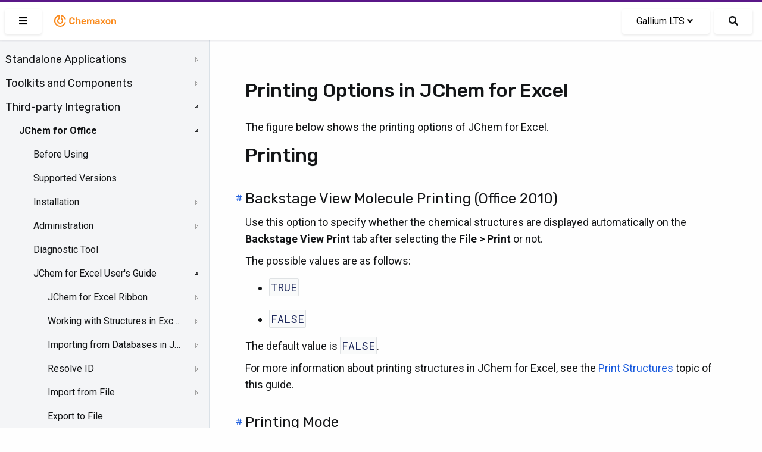

--- FILE ---
content_type: text/html; charset=UTF-8
request_url: https://docs.chemaxon.com/display/lts-gallium/printing-options-in-jchem-for-excel.md
body_size: 41628
content:
<!doctype html>
<html>
<head>
    <!-- META Tags -->
    <meta http-equiv="Content-Type" content="text/html; charset=utf-8"/>
    <title>Printing Options in JChem for Excel | Chemaxon Docs</title>
    <meta http-equiv="X-UA-Compatible" content="IE=edge,chrome=1">
    <meta name="viewport" content="width=device-width,initial-scale=1,maximum-scale=1,user-scalable=no"/>

<!-- SEO -->
    <meta name="author" content="">
    <meta name="description" content="">
    <meta name="keywords" content="">
    <meta name="twitter:card" value="summary">

                                                            <meta property="og:type" content="article"/>
                                                                                        <link rel="apple-touch-icon-precomposed" sizes="57x57" href="/favicons/apple-touch-icon-57x57.png" />
<link rel="apple-touch-icon-precomposed" sizes="114x114" href="/favicons/apple-touch-icon-114x114.png" />
<link rel="apple-touch-icon-precomposed" sizes="72x72" href="/favicons/apple-touch-icon-72x72.png" />
<link rel="apple-touch-icon-precomposed" sizes="144x144" href="/favicons/apple-touch-icon-144x144.png" />
<link rel="apple-touch-icon-precomposed" sizes="60x60" href="/favicons/apple-touch-icon-60x60.png" />
<link rel="apple-touch-icon-precomposed" sizes="120x120" href="/favicons/apple-touch-icon-120x120.png" />
<link rel="apple-touch-icon-precomposed" sizes="76x76" href="/favicons/apple-touch-icon-76x76.png" />
<link rel="apple-touch-icon-precomposed" sizes="152x152" href="/favicons/apple-touch-icon-152x152.png" />
<link rel="icon" type="image/png" href="/favicons/favicon-196x196.png" sizes="196x196" />
<link rel="icon" type="image/png" href="/favicons/favicon-96x96.png" sizes="96x96" />
<link rel="icon" type="image/png" href="/favicons/favicon-32x32.png" sizes="32x32" />
<link rel="icon" type="image/png" href="/favicons/favicon-16x16.png" sizes="16x16" />
<link rel="icon" type="image/png" href="/favicons/favicon-128.png" sizes="128x128" />
<meta name="application-name" content="Chemaxon - Software for Chemistry and Biology"/>
<meta name="msapplication-TileColor" content="#FFFFFF" />
<meta name="msapplication-TileImage" content="/favicons/mstile-144x144.png" />
<meta name="msapplication-square70x70logo" content="/favicons/mstile-70x70.png" />
<meta name="msapplication-square150x150logo" content="/favicons/mstile-150x150.png" />
<meta name="msapplication-wide310x150logo" content="/favicons/mstile-310x150.png" />
<meta name="msapplication-square310x310logo" content="/favicons/mstile-310x310.png" />
<!-- CSS -->
    <link href="https://fonts.googleapis.com/css2?family=Roboto+Mono&family=Roboto:ital,wght@0,300;0,400;0,500;0,700;1,300;1,400;1,500;1,700&family=Rubik:wght@300;400;500&display=swap"
          rel="stylesheet">
    <link rel="stylesheet" href="https://docs.chemaxon.com/vendor/binarytorch/larecipe/assets/css/app.css">
    <link rel="stylesheet" href="https://docs.chemaxon.com/js/jstree/themes/default/style.min.css">

    <!-- Favicon -->
    <link rel="apple-touch-icon" href="https://docs.chemaxon.com/">
    <link rel="shortcut icon" type="image/png" href="https://docs.chemaxon.com/"/>

    <!-- FontAwesome -->
    <link rel="stylesheet" href="https://docs.chemaxon.com/vendor/binarytorch/larecipe/assets/css/font-awesome.css">
            <link rel="stylesheet" href="https://docs.chemaxon.com/vendor/binarytorch/larecipe/assets/css/font-awesome-v4-shims.css">
    
<!-- Dynamic Colors -->
    <style>
    :root {
        --primary: #ffa000;
        --secondary: #dd8000;
    }

    :not(pre)>code[class*=language-], pre[class*=language-] {
        border-top: 3px solid #ffa000;
    }
    
    .bg-gradient-primary {
        background: linear-gradient(87deg, #ffa000 0, #dd8000 100%) !important;
    }

    [v-cloak] > * { 
        display: none; 
    }
    
    [v-cloak]::before { 
        content: " ";
        position: absolute;
        width: 100%;
        height: 100%;
        background-color: #F2F6FA;
    }
</style>
<!-- CSRF Token -->
    <meta name="csrf-token" content="NPO7J6gx9iZKGaweZzQzC492hSqISJx7WeQnOhJY">

    
    <link rel="stylesheet" href="https://cdnjs.cloudflare.com/ajax/libs/tocbot/4.11.2/tocbot.css">
    <link rel="stylesheet" href="https://docs.chemaxon.com/css/custom.css">
    <link rel="stylesheet" href="https://docs.chemaxon.com/vendor/fluidbox/css/fluidbox.min.css">

    
    <style type="text/css">
        @media  print {
            footer {
                page-break-after: always;
            }
        }
    </style>

    <!-- Matomo -->
    <script>
        var _paq = window._paq = window._paq || [];
        /* tracker methods like "setCustomDimension" should be called before "trackPageView" */
        _paq.push(["disableCookies"]);
        _paq.push(['trackPageView']);
        _paq.push(['enableLinkTracking']);
        _paq.push(['enableHeartBeatTimer', 5]);
        (function() {
        var u="https://chemaxon.matomo.cloud/";
        _paq.push(['setTrackerUrl', u+'matomo.php']);
        _paq.push(['setSiteId', '2']);
        var d=document, g=d.createElement('script'), s=d.getElementsByTagName('script')[0];
        g.async=true; g.src='//cdn.matomo.cloud/chemaxon.matomo.cloud/matomo.js'; s.parentNode.insertBefore(g,s);
        })();
    </script>
    <!-- End Matomo Code -->
</head>
<body class="language-java">
<div id="app" v-cloak>
            <div class="fixed pin-t pin-x z-40 navbar">
    <div class="pimp-line text-white h-1"></div>

    <nav class="flex items-center justify-between text-black bg-navbar shadow-xs h-16">
        <div class="flex items-center flex-no-shrink">

            <larecipe-button class="ml-2" title="Sidebar" :type="sidebar ? 'default' : 'primary'" @click="sidebar=!sidebar">
                <i class="fas fa-bars" id="search-button-icon"></i>
            </larecipe-button>

            <a href="https://docs.chemaxon.com" class="flex items-center flex-no-shrink text-black mx-4">
                <p class="inline-block logo__wrapper">
                    <svg height="30px" viewBox="0 0 115 30" style="enable-background:new 0 0 115 30;" version="1.1" xmlns="http://www.w3.org/2000/svg" xmlns:xlink="http://www.w3.org/1999/xlink" title="Chemaxon Docs">
    <defs></defs>
    <path style="fill: #fa8b1e;" class="chemaxon-logo" d="M24.613,18.037C23.314,22.073,19.507,25,15,25C9.422,25,4.9,20.523,4.9,15c0-5.027,3.747-9.187,8.627-9.893
	C13.776,5.071,14,5.274,14,5.525v6.119c0,0.246-0.121,0.488-0.339,0.604C12.678,12.767,12,13.834,12,15.078
	c0,1.755,1.343,3.022,3,3.022s3-1.268,3-3.022c0-1.243-0.678-2.31-1.661-2.83C16.121,12.132,16,11.89,16,11.644V5.529
	c0-0.252,0.225-0.455,0.474-0.418c3.847,0.558,6.984,3.265,8.138,6.851c0.085,0.265-0.124,0.538-0.403,0.538h-1.352
	c-0.215,0-0.4-0.137-0.475-0.338c-0.797-2.123-2.468-3.8-4.561-4.615C17.812,7.543,17.8,7.55,17.8,7.561l0,3.274
	c1.384,0.903,2.3,2.451,2.3,4.215c0,2.789-2.283,5.05-5.1,5.05s-5.1-2.261-5.1-5.05c0-1.764,0.916-3.312,2.3-4.215l0-3.285
	c0-0.011-0.011-0.019-0.022-0.015C9.211,8.686,7.1,11.59,7.1,15c0,4.418,3.537,8,7.9,8c3.375,0,6.251-2.145,7.382-5.162
	c0.076-0.201,0.261-0.338,0.476-0.338l1.353,0C24.489,17.5,24.698,17.772,24.613,18.037z M33.217,11.726
	c0.428-0.4,0.998-0.601,1.713-0.601c0.618,0,1.136,0.128,1.552,0.384c0.416,0.257,0.71,0.736,0.88,1.44
	c0.032,0.139,0.086,0.237,0.16,0.296s0.17,0.088,0.288,0.088h1.521c0.096,0,0.178-0.032,0.248-0.096
	c0.068-0.064,0.098-0.144,0.088-0.24c-0.012-0.522-0.129-1.008-0.353-1.456c-0.224-0.447-0.538-0.84-0.944-1.176
	c-0.405-0.336-0.896-0.6-1.472-0.792s-1.227-0.288-1.952-0.288c-0.981,0-1.816,0.174-2.504,0.521s-1.216,0.845-1.584,1.495
	c-0.368,0.651-0.573,1.425-0.616,2.32c-0.011,0.459-0.016,0.938-0.016,1.44c0,0.501,0.005,0.971,0.016,1.408
	c0.043,0.906,0.245,1.683,0.608,2.327c0.362,0.646,0.888,1.142,1.576,1.488c0.688,0.347,1.527,0.521,2.52,0.521
	c0.726,0,1.376-0.097,1.952-0.288c0.576-0.192,1.066-0.456,1.472-0.792c0.406-0.336,0.721-0.729,0.944-1.177
	c0.224-0.447,0.341-0.933,0.353-1.455c0.01-0.097-0.02-0.177-0.088-0.24c-0.07-0.064-0.152-0.097-0.248-0.097H37.81
	c-0.118,0-0.214,0.027-0.288,0.08c-0.074,0.054-0.128,0.155-0.16,0.305c-0.16,0.693-0.451,1.171-0.872,1.432
	c-0.421,0.262-0.941,0.392-1.56,0.392c-0.715,0-1.285-0.199-1.713-0.6c-0.426-0.4-0.655-1.059-0.688-1.976
	c-0.031-0.918-0.031-1.813,0-2.688C32.562,12.784,32.791,12.125,33.217,11.726z M47.672,12.605c-0.485-0.293-1.054-0.44-1.704-0.44
	c-0.608,0-1.12,0.107-1.536,0.32c-0.416,0.214-0.768,0.49-1.056,0.832V9.669c0-0.106-0.034-0.197-0.104-0.271
	c-0.069-0.074-0.162-0.112-0.279-0.112h-1.424c-0.107,0-0.198,0.038-0.272,0.112c-0.075,0.074-0.112,0.165-0.112,0.271v10.593
	c0,0.106,0.037,0.197,0.112,0.271c0.074,0.075,0.165,0.112,0.272,0.112h1.424c0.117,0,0.21-0.037,0.279-0.112
	c0.07-0.074,0.104-0.165,0.104-0.271v-4.4c0-0.618,0.168-1.104,0.504-1.456s0.781-0.528,1.336-0.528
	c0.576,0,1.017,0.177,1.319,0.528c0.305,0.352,0.457,0.838,0.457,1.456v4.4c0,0.106,0.037,0.197,0.111,0.271
	c0.074,0.075,0.166,0.112,0.272,0.112h1.44c0.105,0,0.197-0.037,0.271-0.112c0.074-0.074,0.111-0.165,0.111-0.271v-4.496
	c0-0.747-0.133-1.387-0.399-1.92S48.157,12.898,47.672,12.605z M58.109,14.189c0.299,0.635,0.448,1.368,0.448,2.2v0.336
	c0,0.106-0.037,0.197-0.112,0.271c-0.074,0.075-0.17,0.112-0.287,0.112h-5.312c0,0.063,0,0.106,0,0.128
	c0.011,0.373,0.082,0.718,0.217,1.032c0.133,0.314,0.33,0.567,0.592,0.76c0.261,0.192,0.572,0.288,0.936,0.288
	c0.299,0,0.549-0.045,0.752-0.136s0.368-0.195,0.496-0.312s0.219-0.213,0.271-0.288c0.097-0.128,0.174-0.205,0.232-0.231
	s0.146-0.04,0.264-0.04h1.377c0.105,0,0.193,0.031,0.264,0.096c0.068,0.064,0.098,0.144,0.088,0.24
	c-0.011,0.171-0.1,0.379-0.264,0.624c-0.166,0.245-0.403,0.485-0.713,0.72c-0.309,0.234-0.695,0.43-1.16,0.584
	c-0.463,0.154-0.994,0.232-1.592,0.232c-1.184,0-2.123-0.342-2.815-1.024c-0.694-0.683-1.067-1.653-1.12-2.912
	c-0.011-0.106-0.016-0.242-0.016-0.408c0-0.165,0.005-0.296,0.016-0.392c0.043-0.811,0.227-1.507,0.552-2.088
	s0.776-1.029,1.353-1.344s1.253-0.473,2.031-0.473c0.864,0,1.59,0.179,2.176,0.536C57.368,13.059,57.811,13.555,58.109,14.189z
	 M56.382,15.717c0-0.416-0.069-0.781-0.208-1.096s-0.342-0.56-0.607-0.735c-0.268-0.177-0.588-0.265-0.961-0.265
	s-0.693,0.088-0.959,0.265c-0.268,0.176-0.467,0.421-0.601,0.735s-0.2,0.68-0.2,1.096v0.049h3.536V15.717z M71.014,12.549
	c-0.453-0.256-0.957-0.384-1.512-0.384c-0.565,0-1.08,0.131-1.544,0.393c-0.464,0.261-0.819,0.605-1.063,1.031
	c-0.48-0.97-1.328-1.445-2.545-1.424c-0.522,0.011-0.973,0.12-1.352,0.328s-0.68,0.462-0.904,0.76v-0.544
	c0-0.106-0.037-0.197-0.111-0.271c-0.075-0.075-0.166-0.112-0.272-0.112h-1.248c-0.106,0-0.197,0.037-0.272,0.112
	c-0.074,0.074-0.111,0.165-0.111,0.271v7.553c0,0.106,0.037,0.197,0.111,0.271c0.075,0.075,0.166,0.112,0.272,0.112h1.345
	c0.105,0,0.197-0.037,0.271-0.112c0.074-0.074,0.111-0.165,0.111-0.271v-4.465c0-0.479,0.075-0.858,0.225-1.136
	c0.148-0.277,0.342-0.478,0.576-0.6c0.234-0.123,0.475-0.185,0.72-0.185c0.267,0,0.517,0.059,0.752,0.177
	c0.234,0.117,0.427,0.317,0.576,0.6s0.224,0.664,0.224,1.144v4.465c0,0.106,0.037,0.197,0.112,0.271
	c0.074,0.075,0.165,0.112,0.272,0.112h1.312c0.106,0,0.197-0.037,0.272-0.112c0.074-0.074,0.111-0.165,0.111-0.271v-4.465
	c0-0.479,0.074-0.861,0.225-1.144c0.148-0.282,0.341-0.482,0.576-0.6c0.234-0.118,0.469-0.177,0.703-0.177
	c0.288,0,0.549,0.059,0.784,0.177c0.234,0.117,0.421,0.317,0.56,0.6s0.209,0.664,0.209,1.144v4.465c0,0.106,0.037,0.197,0.111,0.271
	c0.074,0.075,0.166,0.112,0.271,0.112h1.312c0.107,0,0.197-0.037,0.272-0.112c0.074-0.074,0.112-0.165,0.112-0.271v-4.593
	c0-0.789-0.131-1.442-0.393-1.96C71.824,13.192,71.467,12.806,71.014,12.549z M81.193,14.054c0.128,0.373,0.191,0.768,0.191,1.184
	v5.024c0,0.106-0.037,0.197-0.111,0.271c-0.075,0.075-0.166,0.112-0.272,0.112h-1.296c-0.117,0-0.211-0.037-0.279-0.112
	c-0.07-0.074-0.104-0.165-0.104-0.271v-0.624c-0.139,0.191-0.325,0.378-0.56,0.56c-0.235,0.182-0.521,0.328-0.856,0.44
	c-0.336,0.111-0.733,0.168-1.192,0.168c-0.555,0-1.056-0.11-1.504-0.328c-0.447-0.219-0.803-0.513-1.064-0.88
	c-0.261-0.368-0.391-0.781-0.391-1.24c0-0.747,0.303-1.342,0.911-1.784s1.403-0.738,2.384-0.888l2.192-0.32v-0.336
	c0-0.448-0.112-0.795-0.336-1.04s-0.608-0.368-1.151-0.368c-0.385,0-0.697,0.078-0.937,0.232c-0.24,0.154-0.419,0.359-0.536,0.616
	c-0.086,0.139-0.208,0.208-0.368,0.208h-1.264c-0.118,0-0.206-0.032-0.265-0.097c-0.059-0.063-0.088-0.149-0.088-0.256
	c0.011-0.171,0.083-0.379,0.217-0.624c0.133-0.245,0.336-0.482,0.607-0.712s0.627-0.424,1.064-0.584s0.965-0.24,1.584-0.24
	c0.672,0,1.24,0.083,1.703,0.248c0.465,0.166,0.835,0.387,1.113,0.664C80.862,13.354,81.065,13.68,81.193,14.054z M79.258,16.693
	l-1.601,0.256c-0.63,0.096-1.099,0.251-1.408,0.464c-0.31,0.214-0.464,0.475-0.464,0.784c0,0.234,0.072,0.435,0.216,0.6
	c0.144,0.166,0.328,0.288,0.552,0.368c0.225,0.08,0.459,0.12,0.705,0.12c0.373,0,0.711-0.08,1.016-0.24
	c0.304-0.159,0.544-0.407,0.72-0.744c0.177-0.336,0.265-0.76,0.265-1.271V16.693z M90.781,20.021l-2.735-3.616l2.56-3.456
	c0.032-0.053,0.057-0.102,0.072-0.144c0.016-0.043,0.023-0.091,0.023-0.145c0-0.085-0.034-0.162-0.104-0.231
	s-0.152-0.104-0.248-0.104h-1.328c-0.128,0-0.221,0.032-0.279,0.096c-0.059,0.064-0.109,0.123-0.152,0.177l-1.809,2.399
	l-1.808-2.399c-0.032-0.054-0.08-0.112-0.144-0.177c-0.064-0.063-0.16-0.096-0.288-0.096H83.15c-0.097,0-0.18,0.035-0.248,0.104
	c-0.07,0.069-0.104,0.151-0.104,0.248c0,0.042,0.008,0.085,0.024,0.128c0.016,0.042,0.039,0.091,0.071,0.144l2.528,3.424
	l-2.721,3.648c-0.042,0.063-0.071,0.117-0.088,0.16c-0.016,0.042-0.023,0.08-0.023,0.111c0,0.097,0.035,0.179,0.104,0.248
	c0.07,0.069,0.152,0.104,0.248,0.104h1.408c0.129,0,0.221-0.029,0.28-0.088c0.059-0.059,0.109-0.115,0.151-0.168l1.953-2.544
	l1.92,2.544c0.042,0.053,0.096,0.109,0.16,0.168c0.063,0.059,0.154,0.088,0.271,0.088h1.456c0.096,0,0.179-0.035,0.247-0.104
	c0.07-0.069,0.104-0.151,0.104-0.248c0-0.031-0.008-0.069-0.024-0.111C90.854,20.139,90.824,20.085,90.781,20.021z M99.482,15.781
	c0.011,0.192,0.016,0.427,0.016,0.704s-0.005,0.512-0.016,0.704c-0.043,0.726-0.216,1.359-0.52,1.904
	c-0.305,0.544-0.747,0.965-1.328,1.264c-0.582,0.299-1.299,0.448-2.152,0.448s-1.57-0.149-2.152-0.448
	c-0.581-0.299-1.023-0.72-1.328-1.264c-0.303-0.545-0.477-1.179-0.52-1.904c-0.011-0.192-0.016-0.427-0.016-0.704
	s0.005-0.512,0.016-0.704c0.043-0.736,0.221-1.373,0.536-1.912c0.314-0.538,0.763-0.957,1.345-1.256
	c0.58-0.299,1.287-0.448,2.119-0.448s1.539,0.149,2.12,0.448s1.029,0.718,1.345,1.256C99.262,14.408,99.439,15.045,99.482,15.781z
	 M97.322,16.485c0-0.256-0.006-0.464-0.016-0.624c-0.032-0.693-0.203-1.219-0.512-1.576c-0.311-0.357-0.747-0.536-1.312-0.536
	s-1.002,0.179-1.312,0.536c-0.309,0.357-0.479,0.883-0.512,1.576c-0.01,0.16-0.016,0.368-0.016,0.624s0.006,0.464,0.016,0.624
	c0.032,0.693,0.203,1.219,0.512,1.576c0.311,0.357,0.747,0.536,1.312,0.536s1.002-0.179,1.312-0.536
	c0.309-0.357,0.479-0.883,0.512-1.576C97.316,16.949,97.322,16.741,97.322,16.485z M108.65,13.846
	c-0.262-0.533-0.632-0.947-1.111-1.24c-0.48-0.293-1.046-0.44-1.696-0.44c-0.64,0-1.177,0.115-1.608,0.344
	c-0.432,0.229-0.787,0.516-1.063,0.856v-0.656c0-0.106-0.038-0.197-0.112-0.271c-0.074-0.075-0.166-0.112-0.271-0.112h-1.312
	c-0.107,0-0.197,0.037-0.271,0.112c-0.075,0.074-0.112,0.165-0.112,0.271v7.553c0,0.106,0.037,0.197,0.112,0.271
	c0.074,0.075,0.164,0.112,0.271,0.112h1.408c0.106,0,0.197-0.037,0.271-0.112c0.074-0.074,0.112-0.165,0.112-0.271v-4.4
	c0-0.618,0.165-1.104,0.496-1.456s0.773-0.528,1.328-0.528c0.575,0,1.016,0.177,1.319,0.528c0.305,0.352,0.457,0.838,0.457,1.456
	v4.4c0,0.106,0.037,0.197,0.111,0.271c0.074,0.075,0.166,0.112,0.271,0.112h1.408c0.107,0,0.197-0.037,0.272-0.112
	c0.075-0.074,0.112-0.165,0.112-0.271v-4.496C109.043,15.019,108.912,14.379,108.65,13.846z"></path>
</svg>
                </p>
            </a>
        </div>

        <div class="block mx-4 flex items-center">
            <larecipe-dropdown>
                <larecipe-button type="default" class="flex">
                    Gallium LTS <i
                            class="mx-1 fa fa-angle-down"></i>
                </larecipe-button>

                <template slot="list">
                    <ul class="list-reset" style="white-space: nowrap;">
                                                    <li class="py-2 hover:bg-grey-lightest">
                                <a class="px-6 text-grey-darkest"
                                   href="https://docs.chemaxon.com/display/docs/printing-options-in-jchem-for-excel.md">Latest</a>
                            </li>
                                                    <li class="py-2 hover:bg-grey-lightest">
                                <a class="px-6 text-grey-darkest"
                                   href="https://docs.chemaxon.com/display/lts-radium/printing-options-in-jchem-for-excel.md">Radium LTS</a>
                            </li>
                                                    <li class="py-2 hover:bg-grey-lightest">
                                <a class="px-6 text-grey-darkest"
                                   href="https://docs.chemaxon.com/display/lts-platinum/printing-options-in-jchem-for-excel.md">Platinum LTS</a>
                            </li>
                                                    <li class="py-2 hover:bg-grey-lightest">
                                <a class="px-6 text-grey-darkest"
                                   href="https://docs.chemaxon.com/display/lts-osmium/printing-options-in-jchem-for-excel.md">Osmium LTS</a>
                            </li>
                                                    <li class="py-2 hover:bg-grey-lightest">
                                <a class="px-6 text-grey-darkest"
                                   href="https://docs.chemaxon.com/display/lts-neon/printing-options-in-jchem-for-excel.md">Neon LTS</a>
                            </li>
                                                    <li class="py-2 hover:bg-grey-lightest">
                                <a class="px-6 text-grey-darkest"
                                   href="https://docs.chemaxon.com/display/lts-mercury/printing-options-in-jchem-for-excel.md">Mercury LTS</a>
                            </li>
                                                    <li class="py-2 hover:bg-grey-lightest">
                                <a class="px-6 text-grey-darkest"
                                   href="https://docs.chemaxon.com/display/lts-lithium/printing-options-in-jchem-for-excel.md">Lithium LTS</a>
                            </li>
                                                    <li class="py-2 hover:bg-grey-lightest">
                                <a class="px-6 text-grey-darkest"
                                   href="https://docs.chemaxon.com/display/lts-krypton/printing-options-in-jchem-for-excel.md">Krypton LTS</a>
                            </li>
                                                    <li class="py-2 hover:bg-grey-lightest">
                                <a class="px-6 text-grey-darkest"
                                   href="https://docs.chemaxon.com/display/lts-iodine/printing-options-in-jchem-for-excel.md">Iodine LTS</a>
                            </li>
                                                    <li class="py-2 hover:bg-grey-lightest">
                                <a class="px-6 text-grey-darkest"
                                   href="https://docs.chemaxon.com/display/lts-helium/printing-options-in-jchem-for-excel.md">Helium LTS</a>
                            </li>
                                                    <li class="py-2 hover:bg-grey-lightest">
                                <a class="px-6 text-grey-darkest"
                                   href="https://docs.chemaxon.com/display/lts-gallium/printing-options-in-jchem-for-excel.md">Gallium LTS</a>
                            </li>
                                                    <li class="py-2 hover:bg-grey-lightest">
                                <a class="px-6 text-grey-darkest"
                                   href="https://docs.chemaxon.com/display/lts-fermium/printing-options-in-jchem-for-excel.md">Fermium LTS</a>
                            </li>
                                                    <li class="py-2 hover:bg-grey-lightest">
                                <a class="px-6 text-grey-darkest"
                                   href="https://docs.chemaxon.com/display/lts-europium/printing-options-in-jchem-for-excel.md">Europium LTS</a>
                            </li>
                                            </ul>
                </template>
            </larecipe-dropdown>

            <a href="https://docs.chemaxon.com/display/lts-gallium/s"
                class="button ml-2 rounded-md text-base search__button"
                title="Search">
                <i class="fas fa-search" id="search-button-icon"></i>
            </a>
                    </div>
    </nav>
</div>
    
    

    <div>
	<div class="sidebar" :class="[{'is-hidden': ! sidebar}]">




















    <div class="menu">
        <ul>
<li><a href="standalone-applications.md">Standalone Applications</a>
<ul>
<li><a href="bioeddie.md">BioEddie</a>
<ul>
<li><a href="bioeddie-developer-s-guide.md">BioEddie Developer's Guide</a></li>
<li><a href="bioeddie-user-s-guide.md">BioEddie User's Guide</a>
<ul>
<li><a href="bioeddie-interface-overview.md">BioEddie Interface Overview</a>
<ul>
<li><a href="toolbar-of-bioeddie.md">Toolbar of BioEddie</a></li>
<li><a href="monomer-library-panel.md">Monomer Library Panel</a></li>
<li><a href="dialogues.md">Dialogues</a></li>
</ul></li>
<li><a href="working-in-the-editor.md">Working in the Editor</a>
<ul>
<li><a href="import-to-bioeddie.md">Import to BioEddie</a></li>
<li><a href="editing-molecules-in-bioeddie.md">Editing molecules in BioEddie</a>
<ul>
<li><a href="selection-of-molecule-parts.md">Selection of molecule parts</a></li>
<li><a href="create-a-bond.md">Create a bond</a></li>
<li><a href="deleting-molecule-parts.md">Deleting molecule parts</a></li>
<li><a href="add-insert-replace-delete-a-monomer.md">Add - Insert - Replace - Delete a monomer</a></li>
<li><a href="moving-molecules-on-the-canvas.md">Moving molecules on the canvas</a></li>
<li><a href="clean.md">Clean</a></li>
<li><a href="zooming.md">Zooming</a></li>
<li><a href="editing-domains.md">Editing domains</a></li>
</ul></li>
<li><a href="annotations.md">Annotations</a></li>
<li><a href="monomer-library.md">Monomer Library</a>
<ul>
<li><a href="load-library.md">Load library</a></li>
<li><a href="grouping-monomers.md">Grouping monomers</a></li>
<li><a href="library-manager.md">Library Manager</a></li>
</ul></li>
</ul></li>
<li><a href="saving-a-structure.md">Saving a structure</a></li>
<li><a href="replace-tool.md">Replace tool</a></li>
</ul></li>
<li><a href="bioeddie-system-requirements.md">BioEddie System Requirements</a></li>
<li><a href="bioeddie-licensing.md">BioEddie Licensing</a></li>
<li><a href="bioeddie-getting-help-and-support.md">BioEddie Getting Help and Support</a></li>
<li><a href="bioeddie-history-of-changes.md">BioEddie History of Changes</a></li>
</ul></li>
<li><a href="chemaxon-assay.md">ChemAxon Assay</a>
<ul>
<li><a href="user-guide-for-assay.md">User guide for Assay</a>
<ul>
<li><a href="processed-data-upload.md">Processed data upload</a></li>
<li><a href="template-file-usage.md">Template File Usage</a></li>
</ul></li>
<li><a href="administration-guide-for-assay.md">Administration guide for Assay</a></li>
<li><a href="assay-release-notes.md">Assay Release Notes</a>
<ul>
<li><a href="manual-for-migration-from-procedure-to-protocol.md">Manual for Migration from Procedure to Protocol</a></li>
</ul></li>
</ul></li>
<li><a href="chemcurator.md">ChemCurator</a>
<ul>
<li><a href="chemcurator-getting-help-and-support.md">ChemCurator Getting Help and Support</a></li>
<li><a href="chemcurator-history-of-changes.md">ChemCurator History of Changes</a></li>
<li><a href="chemcurator-installation-and-system-requirements.md">ChemCurator Installation and System Requirements</a></li>
<li><a href="chemcurator-licensing.md">ChemCurator Licensing</a></li>
<li><a href="chemcurator-user-guide.md">ChemCurator User's Guide</a></li>
<li><a href="command-line-mode.md">Command-Line Mode</a></li>
<li><a href="integration-server-administrator-guide.md">Integration Server Administrator Guide</a></li>
</ul></li>
<li><a href="compliance-checker.md">Compliance Checker</a>
<ul>
<li><a href="user-guide-compliance-checker.md">User Guide - Compliance Checker</a>
<ul>
<li><a href="login-in-compliance-checker.md">Login in Compliance Checker</a></li>
<li><a href="single-check.md">Single Check</a></li>
<li><a href="file-check.md">File check</a></li>
</ul></li>
<li><a href="admin-guide-compliance-checker.md">Admin Guide - Compliance Checker</a>
<ul>
<li><a href="install-guide-compliance-checker.md">Install Guide - Compliance Checker</a>
<ul>
<li><a href="system-requirements-compliance-checker.md">System Requirements - Compliance Checker</a></li>
<li><a href="installing-compliance-checker.md">Installing Compliance Checker</a></li>
<li><a href="old-linux-installer.md">Old Linux Installer</a></li>
</ul></li>
<li><a href="configuring-compliance-checker.md">Configuring Compliance Checker</a></li>
<li><a href="administration-gui.md">Administration GUI</a>
<ul>
<li><a href="login-as-administrator.md">Login as Administrator</a></li>
<li><a href="update-the-regulations.md">Update the regulations</a></li>
<li><a href="system-monitor.md">System monitor</a></li>
<li><a href="category-group-editor.md">Category group editor</a></li>
<li><a href="user-defined-category-editor.md">User-defined category editor</a></li>
<li><a href="history.md">History</a>
<ul>
<li><a href="database-update-history.md">Database update history</a></li>
<li><a href="file-check-history.md">File check history</a></li>
<li><a href="single-check-history.md">Single check history</a></li>
</ul></li>
<li><a href="report-template-editor.md">Report template editor</a></li>
</ul></li>
<li><a href="integration-api.md">Integration API</a></li>
<li><a href="workflow-tools.md">Workflow tools</a></li>
</ul></li>
<li><a href="compliance-checker-getting-help-and-support.md">Compliance Checker Getting Help and Support</a></li>
<li><a href="compliance-checker-history-of-changes.md">Compliance Checker History of Changes</a>
<ul>
<li><a href="compliance-checker-software.md">Compliance Checker - Software</a></li>
<li><a href="compliance-checker-knowledge-base.md">Compliance Checker - Knowledge Base</a></li>
</ul></li>
<li><a href="try-out.md">Try out!</a></li>
</ul></li>
<li><a href="compound-registration.md">Compound Registration</a>
<ul>
<li><a href="quick-start-guide.md">Quick Start Guide</a>
<ul>
<li><a href="register-a-new-compound.md">Register a new compound</a></li>
<li><a href="register-a-new-lot.md">Register a new lot</a></li>
<li><a href="register-a-new-compound-reviewing-matches.md">Register a new compound reviewing matches</a></li>
<li><a href="dealing-with-failed-submissions.md">Dealing with failed submissions</a></li>
<li><a href="register-compounds-without-structures.md">Register compounds without structures</a></li>
</ul></li>
<li><a href="compound-registration-user-s-guide.md">Compound Registration User's Guide</a>
<ul>
<li><a href="overview.md">Overview</a></li>
<li><a href="compound-registration-abbreviations.md">Compound Registration Abbreviations</a></li>
<li><a href="definitions-of-terms.md">Definitions of Terms</a></li>
<li><a href="compound-registration-introduction.md">Compound Registration Introduction</a></li>
<li><a href="login.md">Login</a></li>
<li><a href="dashboard-page.md">Dashboard page</a></li>
<li><a href="autoregistration.md">Autoregistration</a>
<ul>
<li><a href="registration-page.md">Registration page</a></li>
<li><a href="register-a-virtual-compound.md">Register a Virtual Compound</a></li>
</ul></li>
<li><a href="bulk-upload.md">Bulk Upload</a>
<ul>
<li><a href="upload-compounds.md">Upload compounds</a>
<ul>
<li><a href="upload-summary-page.md">Upload summary page</a></li>
</ul></li>
<li><a href="upload-salts-and-solvates.md">Upload salts and solvates</a></li>
</ul></li>
<li><a href="advanced-registration.md">Advanced Registration</a>
<ul>
<li><a href="register-from-the-registration-page.md">Register from the Registration page</a></li>
<li><a href="registering-from-the-submission-page.md">Registering from the Submission page</a>
<ul>
<li><a href="registering-new-structures.md">Registering new structures</a></li>
<li><a href="registering-matching-structures.md">Registering matching structures</a></li>
<li><a href="possible-status-messages-how-to-register.md">Possible status messages - how to register</a></li>
</ul></li>
<li><a href="staging-area.md">Staging area</a>
<ul>
<li><a href="actions-in-the-staging-area.md">Actions in the Staging area</a></li>
<li><a href="workspace.md">Workspace</a></li>
<li><a href="status-message.md">Status message</a></li>
<li><a href="structure-area.md">Structure area</a></li>
<li><a href="data-fields.md">Data fields</a></li>
<li><a href="card.md">Card</a></li>
</ul></li>
</ul></li>
<li><a href="search2.md">Search</a>
<ul>
<li><a href="search-option.md">Search option</a>
<ul>
<li><a href="type-of-search.md">Type of search</a></li>
<li><a href="match-type.md">Match type</a></li>
<li><a href="search-query.md">Search query</a></li>
</ul></li>
</ul></li>
<li><a href="user-profile.md">User Profile</a></li>
<li><a href="download.md">Download</a></li>
<li><a href="browse-page.md">Browse page</a>
<ul>
<li><a href="browser.md">Browser</a></li>
<li><a href="browse-card.md">Browse-card</a></li>
<li><a href="parent-level-amendment.md">Parent level amendment</a></li>
<li><a href="version-level-amendment.md">Version level amendment</a></li>
<li><a href="lot-level-amendment.md">Lot level amendment</a></li>
</ul></li>
<li><a href="appendix-a-calculations.md">Appendix A. Calculations</a></li>
<li><a href="appendix-b-markush-structures.md">Appendix B. Markush Structures</a></li>
<li><a href="multi-component-compounds.md">Multi-Component compounds</a></li>
<li><a href="restricted-compounds.md">Restricted compounds</a></li>
</ul></li>
<li><a href="configuration-guide.md">Configuration Guide</a>
<ul>
<li><a href="administration-page.md">Administration page</a>
<ul>
<li><a href="access-control.md">Access Control</a>
<ul>
<li><a href="users-and-groups.md">Users and groups</a></li>
<li><a href="groups-and-roles.md">Groups and roles</a></li>
<li><a href="project-based-access.md">Project based access</a></li>
<li><a href="authentication-providers.md">Authentication Providers</a></li>
</ul></li>
<li><a href="forms-and-fields.md">Forms and Fields</a>
<ul>
<li><a href="form-editor.md">Form Editor</a></li>
<li><a href="dictionary-manager.md">Dictionary Manager</a></li>
</ul></li>
<li><a href="chemistry.md">Chemistry</a></li>
<li><a href="chemical-structures.md">Chemical structures</a></li>
<li><a href="general-settings.md">General settings</a></li>
<li><a href="workflow.md">Workflow</a></li>
<li><a href="integration.md">Integration</a></li>
<li><a href="tools.md">Tools</a></li>
<li><a href="notifications.md">Notifications</a></li>
<li><a href="pages-configuration.md">Pages Configuration</a></li>
<li><a href="navigation.md">Navigation</a></li>
</ul></li>
<li><a href="authentication.md">Authentication</a></li>
<li><a href="database-connections.md">Database Connections</a></li>
<li><a href="e-mail-server-and-user-repository.md">E-mail Server and User Repository</a></li>
<li><a href="message-queues.md">Message Queues</a></li>
</ul></li>
<li><a href="deployment-guide.md">Deployment Guide</a>
<ul>
<li><a href="compound-registration-installation-requirements.md">Compound Registration Installation requirements</a></li>
<li><a href="database-setup.md">Database setup</a></li>
<li><a href="deploying-the-application.md">Deploying the application</a></li>
<li><a href="install-through-the-wizard.md">Install through the wizard</a></li>
<li><a href="upgrade-guide.md">Upgrade guide</a></li>
<li><a href="command-line-tools.md">Command Line Tools</a></li>
</ul></li>
<li><a href="compound-registration-faq.md">Compound Registration FAQ</a></li>
<li><a href="compound-registration-system-requirements.md">Compound Registration System Requirements</a></li>
<li><a href="compound-registration-history-of-changes.md">Compound Registration History of Changes</a></li>
<li><a href="api-documentation.md">API documentation</a></li>
</ul></li>
<li><a href="instant-jchem.md">Instant JChem</a>
<ul>
<li><a href="instant-jchem-user-guide.md">Instant Jchem User Guide</a>
<ul>
<li><a href="getting-started.md">Getting Started</a>
<ul>
<li><a href="about-instant-jchem.md">About Instant JChem</a></li>
<li><a href="additional-help-material.md">Additional Help Material</a></li>
<li><a href="instant-jchem-terminology.md">Instant JChem Terminology</a></li>
<li><a href="how-the-instant-jchem-items-fit-together.md">How the Instant JChem items fit together</a></li>
<li><a href="windows-menus-and-toolbars.md">Windows Menus and Toolbars</a></li>
<li><a href="instant-jchem-quick-start.md">Instant JChem Quick Start</a></li>
<li><a href="user-settings.md">User Settings</a></li>
<li><a href="licenses.md">Licenses</a></li>
<li><a href="instant-jchem-dictionary.md">Instant JChem Dictionary</a></li>
</ul></li>
<li><a href="ijc-projects.md">IJC Projects</a>
<ul>
<li><a href="about-projects.md">About Projects</a></li>
<li><a href="creating-a-new-project.md">Creating a new project</a></li>
<li><a href="shared-projects.md">Shared Projects</a></li>
</ul></li>
<li><a href="ijc-schemas.md">IJC Schemas</a>
<ul>
<li><a href="about-ijc-schemas.md">About IJC Schemas</a></li>
<li><a href="adding-a-new-schema.md">Adding a New Schema</a></li>
<li><a href="connecting-to-an-existing-ijc-schema.md">Connecting to an existing IJC schema</a></li>
<li><a href="logging-in-to-an-ijc-schema.md">Logging in to an IJC schema</a></li>
<li><a href="editing-schema-connection-settings.md">Editing Schema Connection Settings</a></li>
<li><a href="deleting-a-schema.md">Deleting a schema</a></li>
<li><a href="backing-up-and-restoring-schemas.md">Backing up and restoring schemas</a></li>
</ul></li>
<li><a href="viewing-and-managing-data.md">Viewing and Managing Data</a>
<ul>
<li><a href="viewing-data.md">Viewing Data</a>
<ul>
<li><a href="multiple-data-result-set.md">Multiple Data Result Set</a></li>
<li><a href="viewing-multi-entity-data.md">Viewing multi-entity data</a></li>
</ul></li>
<li><a href="form-view.md">Form View</a>
<ul>
<li><a href="design-mode.md">Design Mode</a></li>
<li><a href="browse-mode.md">Browse Mode</a></li>
<li><a href="query-mode.md">Query Mode</a></li>
</ul></li>
<li><a href="grid-view-in-instant-jchem.md">Grid View in Instant JChem</a></li>
<li><a href="form-widgets.md">Form Widgets</a>
<ul>
<li><a href="standard-widgets.md">Standard Widgets</a>
<ul>
<li><a href="textfield-widget.md">TextField Widget</a></li>
<li><a href="textarea-widget.md">TextArea Widget</a></li>
<li><a href="button-widget.md">Button Widget</a></li>
<li><a href="label-widget.md">Label Widget</a></li>
<li><a href="checkbox-widget.md">CheckBox Widget</a></li>
<li><a href="date-widget.md">Date Widget</a></li>
<li><a href="list-widget.md">List Widget</a></li>
<li><a href="browser-widget.md">Browser Widget</a></li>
<li><a href="table-widget.md">Table Widget</a></li>
<li><a href="multi-field-sheet-widget.md">Multi Field Sheet Widget</a></li>
<li><a href="molpane-widget.md">MolPane Widget</a></li>
<li><a href="structure-matrix-widget.md">Structure Matrix Widget</a></li>
<li><a href="treetable-widget.md">TreeTable Widget</a></li>
<li><a href="canvas-widget.md">Canvas Widget</a></li>
</ul></li>
<li><a href="visualisation-widgets.md">Visualisation Widgets</a>
<ul>
<li><a href="histogram-widget.md">Histogram Widget</a></li>
<li><a href="scatter-plot-widgets.md">Scatter Plot Widgets</a></li>
<li><a href="radar-chart-widget.md">Radar Chart Widget</a></li>
<li><a href="box-plot-widget.md">Box Plot Widget</a></li>
</ul></li>
<li><a href="container-widgets.md">Container Widgets</a>
<ul>
<li><a href="panel-widget.md">Panel Widget</a></li>
<li><a href="tabbed-panel-widget.md">Tabbed Panel Widget</a></li>
</ul></li>
</ul></li>
<li><a href="conditional-formatting.md">Conditional Formatting</a>
<ul>
<li><a href="step-by-step-guide.md">Step by Step guide</a></li>
<li><a href="creating-templates.md">Creating Templates</a></li>
</ul></li>
<li><a href="copying-views.md">Copying views</a></li>
<li><a href="adding-and-deleting-rows.md">Adding and Deleting Rows</a>
<ul>
<li><a href="editing-multiple-values.md">Editing Multiple Values</a></li>
</ul></li>
<li><a href="printing.md">Printing</a></li>
<li><a href="renderers.md">Renderers</a></li>
<li><a href="pivoting-in-ijc.md">Pivoting in IJC</a></li>
</ul></li>
<li><a href="lists-and-queries.md">Lists and Queries</a>
<ul>
<li><a href="running-queries.md">Running Queries</a>
<ul>
<li><a href="query-overview.md">Query Overview</a></li>
<li><a href="query-builder.md">Query Builder</a></li>
<li><a href="building-queries.md">Building Queries</a></li>
<li><a href="executing-queries.md">Executing Queries</a></li>
<li><a href="form-based-query.md">Form Based Query</a></li>
<li><a href="federated-search.md">Federated Search</a></li>
</ul></li>
<li><a href="list-and-query-management.md">List and Query Management</a></li>
<li><a href="cherry-picking.md">Cherry Picking</a></li>
</ul></li>
<li><a href="collaboration.md">Collaboration</a>
<ul>
<li><a href="sharing-items.md">Sharing Items</a></li>
<li><a href="instant-jchem-urls.md">Instant JChem URLs</a></li>
<li><a href="Sharing_data_with_other_applications.html">Sharing data with other applications</a></li>
</ul></li>
<li><a href="import-and-export.md">Import and Export</a>
<ul>
<li><a href="using-file-import.md">Using File Import</a></li>
<li><a href="rdf-file-import.md">RDF File Import</a></li>
<li><a href="merging-data.md">Merging Data</a></li>
<li><a href="exporting-data.md">Exporting Data</a></li>
</ul></li>
<li><a href="editing-databases.md">Editing Databases</a>
<ul>
<li><a href="about-primary-keys.md">About Primary Keys</a></li>
<li><a href="controlling-editability.md">Controlling Editability</a></li>
<li><a href="editing-schemas.md">Editing Schemas</a>
<ul>
<li><a href="editing-data-trees.md">Editing Data Trees</a></li>
<li><a href="editing-entities.md">Editing Entities</a></li>
<li><a href="editing-existing-schemas.md">Editing Existing Schemas</a></li>
<li><a href="editing-fields.md">Editing Fields</a>
<ul>
<li><a href="calculated-fields.md">Calculated Fields</a></li>
<li><a href="pick-list.md">Pick list</a></li>
<li><a href="url-fields.md">URL Fields</a></li>
<li><a href="standard-fields.md">Standard Fields</a></li>
</ul></li>
<li><a href="editing-relationships.md">Editing Relationships</a></li>
</ul></li>
<li><a href="schema-editor.md">Schema Editor</a></li>
<li><a href="structure-views.md">Structure Views</a></li>
<li><a href="using-multiple-database-schemas.md">Using Multiple Database Schemas</a></li>
</ul></li>
<li><a href="relational-data.md">Relational Data</a>
<ul>
<li><a href="about-relationships.md">About Relationships</a></li>
<li><a href="about-data-trees.md">About Data Trees</a></li>
<li><a href="editing-child-data.md">Editing Child Data</a></li>
</ul></li>
<li><a href="chemical-calculations-and-predictions.md">Chemical Calculations and Predictions</a>
<ul>
<li><a href="about-chemical-calculations-and-predictions.md">About Chemical Calculations and Predictions</a></li>
<li><a href="adding-chemical-terms-fields.md">Adding Chemical Terms Fields</a></li>
</ul></li>
<li><a href="chemistry-functions.md">Chemistry Functions</a>
<ul>
<li><a href="performing-an-overlap-analysis.md">Performing an Overlap Analysis</a></li>
<li><a href="standardizer-standardizing-structure-files.md">Standardizer - Standardizing Structure Files</a></li>
<li><a href="markush-enumeration-in-ijc.md">Markush Enumeration in IJC</a></li>
<li><a href="reaction-enumeration.md">Reaction Enumeration</a></li>
<li><a href="r-group-analysis.md">R-group analysis</a></li>
</ul></li>
<li><a href="security.md">Security</a>
<ul>
<li><a href="about-instant-jchem-security.md">About Instant JChem Security</a></li>
<li><a href="changing-security-settings.md">Changing Security Settings</a></li>
<li><a href="managing-user-database.md">Managing User Database</a></li>
<li><a href="managing-current-users.md">Managing Current Users</a></li>
<li><a href="security-templates.md">Security Templates</a></li>
<li><a href="row-level-security.md">Row level security</a></li>
<li><a href="using-database-authentication.md">Using database authentication</a></li>
<li><a href="oracle-jdbc-connection-encryption.md">Oracle JDBC connection encryption</a></li>
<li><a href="upgrade-to-spring-security-5-framework.md">Upgrade to Spring Security 5 framework</a></li>
</ul></li>
<li><a href="scripting.md">Scripting</a></li>
<li><a href="updating-instant-jchem.md">Updating Instant JChem</a>
<ul>
<li><a href="about-updating-instant-jchem.md">About Updating Instant JChem</a></li>
<li><a href="about-managing-plugins.md">About Managing Plugins</a></li>
<li><a href="updating-ijc.md">Updating IJC</a></li>
<li><a href="managing-ijc-update-centers.md">Managing IJC Update Centers</a></li>
<li><a href="installing-plugins-offline.md">Installing Plugins Offline</a></li>
<li><a href="updating-a-multi-user-ijc-installation.md">Updating a Multi-User IJC Installation</a></li>
<li><a href="activating-and-deactivating-a-plugin.md">Activating and Deactivating a Plugin</a>
<ul>
<li><a href="plugin-manager-downloaded.md">Plugin Manager - Downloaded</a></li>
<li><a href="plugins-manager-available-plugins.md">Plugins Manager - Available Plugins</a></li>
<li><a href="plugins-manager-installed.md">Plugins Manager - Installed</a></li>
<li><a href="plugins-manager-settings.md">Plugins Manager - Settings</a></li>
<li><a href="plugins-manager-updates.md">Plugins Manager - Updates</a></li>
</ul></li>
</ul></li>
<li><a href="tips-and-tricks.md">Tips and Tricks</a>
<ul>
<li><a href="memory-usage.md">Memory Usage</a></li>
<li><a href="performance-tips.md">Performance Tips</a></li>
<li><a href="database-implementation-notes.md">Database Implementation Notes</a></li>
<li><a href="using-the-database-explorer.md">Using the database explorer</a></li>
<li><a href="change-standardizer-configuration-for-jchem-table.md">Change standardizer configuration for JChem table</a></li>
<li><a href="setting-up-cartridge-tables-for-use-in-ijc.md">Setting up cartridge tables for use in IJC</a></li>
<li><a href="triggers-and-sequences.md">Triggers and sequences</a>
<ul>
<li><a href="triggers-and-sequences-derby.md">Triggers and sequences - Derby</a></li>
<li><a href="triggers-and-sequences-mysql.md">Triggers and sequences - MySQL</a></li>
<li><a href="triggers-and-sequences-oracle.md">Triggers and sequences - Oracle</a></li>
</ul></li>
</ul></li>
<li><a href="instant-jchem-tutorials.md">Instant JChem Tutorials</a>
<ul>
<li><a href="building-a-relational-form-from-scratch.md">Building a relational form from scratch</a></li>
<li><a href="building-more-complex-relational-data-models.md">Building more complex relational data models</a></li>
<li><a href="defining-a-security-policy.md">Defining a security policy</a></li>
<li><a href="filtering-items-using-roles.md">Filtering items using roles</a></li>
<li><a href="lists-and-queries-management.md">Lists and Queries management</a></li>
<li><a href="query-building-tutorial.md">Query building tutorial</a></li>
<li><a href="reaction-enumeration-analysis-and-visualization.md">Reaction enumeration analysis and visualization</a></li>
<li><a href="sd-file-import-basic-visualization-and-overlap-analysis.md">SD file import basic visualization and overlap analysis</a></li>
<li><a href="using-import-map-and-merge.md">Using Import map and merge</a></li>
<li><a href="using-standardizer-to-your-advantage.md">Using Standardizer to your advantage</a></li>
<li><a href="pivoting-tutorial.md">Pivoting tutorial</a></li>
</ul></li>
</ul></li>
<li><a href="instant-jchem-administrator-guide.md">Instant JChem Administrator Guide</a>
<ul>
<li><a href="admin-tool.md">Admin Tool</a>
<ul>
<li><a href="admin-tool-connection.md">Admin Tool connection</a></li>
<li><a href="clone-operation.md">Clone operation</a></li>
<li><a href="finish-wizard.md">Finish Wizard</a></li>
<li><a href="migrate-operation.md">Migrate operation</a></li>
<li><a href="delete-operation.md">Delete operation</a></li>
<li><a href="schema-security-operation.md">Schema security operation</a></li>
<li><a href="unlock-operation.md">Unlock operation</a></li>
<li><a href="change-owner-operation.md">Change owner operation</a></li>
<li><a href="create-jws-files-operation.md">Create JWS files operation</a></li>
<li><a href="short-descriptions.md">Short Descriptions</a>
<ul>
<li><a href="changeownershort.md">ChangeOwnerShort</a></li>
<li><a href="cloneshort.md">CloneShort</a></li>
<li><a href="createsharedshort.md">CreateSharedShort</a></li>
<li><a href="deleteshort.md">DeleteShort</a></li>
<li><a href="migrateshort.md">MigrateShort</a></li>
<li><a href="renameshort.md">RenameShort</a></li>
<li><a href="securityshort.md">SecurityShort</a></li>
<li><a href="unlockshort.md">UnlockShort</a></li>
</ul></li>
<li><a href="create-ijs-file-for-schema-s.md">Create *.ijs file for schema(s)</a></li>
</ul></li>
<li><a href="ijc-deployment-guide.md">IJC Deployment Guide</a></li>
<li><a href="supported-databases.md">Supported databases</a></li>
<li><a href="jchem-cartridge.md">JChem Cartridge</a></li>
<li><a href="using-oracle-text-in-instant-jchem.md">Using Oracle Text in Instant JChem</a></li>
<li><a href="deployment-via-java-web-start.md">Deployment via Java Web Start</a></li>
<li><a href="startup-options.md">Startup Options</a></li>
<li><a href="shared-project-configuration.md">Shared project configuration</a></li>
<li><a href="accessing-data-with-urls.md">Accessing data with URLs</a></li>
<li><a href="instant-jchem-meta-data-tables.md">Instant JChem Meta Data Tables</a></li>
<li><a href="test-to-production-metadata-migrator.md">Test to Production Metadata Migrator</a></li>
<li><a href="filtering-items.md">Filtering Items</a></li>
<li><a href="deploying-the-ijc-odata-extension-into-spotfire.md">Deploying the IJC OData extension into Spotfire</a></li>
<li><a href="reporting-a-problem.md">Reporting a Problem</a></li>
<li><a href="manual-instant-jchem-schema-admin-functions.md">Manual Instant JChem schema admin functions</a></li>
<li><a href="sql-scripts-for-manual-schema-upgrade.md">SQL Scripts for Manual Schema Upgrade</a></li>
<li><a href="database-row-level-security.md">Database Row Level Security</a></li>
<li><a href="jccwithijc.md">JccWithIJC</a></li>
<li><a href="deploying-spotfire-middle-tier-solution.md">Deploying Spotfire Middle Tier solution</a></li>
</ul></li>
<li><a href="instant-jchem-developer-guide.md">Instant JChem Developer Guide</a>
<ul>
<li><a href="working-with-ijc-architecture.md">Working With IJC Architecture</a></li>
<li><a href="ijc-api.md">IJC API</a></li>
<li><a href="groovy-scripting.md">Groovy Scripting</a>
<ul>
<li><a href="good-practices.md">Good Practices</a></li>
<li><a href="schema-and-datatree-scripts.md">Schema and DataTree Scripts</a>
<ul>
<li><a href="simple-sdf-exporter.md">Simple SDF Exporter</a></li>
<li><a href="relational-sdf-exporter.md">Relational SDF Exporter</a></li>
<li><a href="cdx-file-importer.md">CDX File Importer</a></li>
<li><a href="data-merger-or-inserter-from-an-sdf-file.md">Data Merger or Inserter from an SDF file</a></li>
<li><a href="markush-dcr-structures-exporter.md">Markush DCR Structures Exporter</a></li>
<li><a href="select-representative-member-of-clusters.md">Select Representative Member of Clusters</a></li>
<li><a href="table-standardizer.md">Table Standardizer</a></li>
<li><a href="populate-a-table-with-microspecies.md">Populate a Table with Microspecies</a></li>
<li><a href="create-a-diverse-subset.md">Create a Diverse Subset</a></li>
<li><a href="pearson-linear-correlation-co-efficient-calculator.md">Pearson Linear Correlation Co-efficient Calculator</a></li>
<li><a href="pdf-trawler.md">PDF Trawler</a></li>
<li><a href="simple-substructure-search.md">Simple Substructure Search</a></li>
<li><a href="intersecting-sets.md">Intersecting Sets</a></li>
<li><a href="find-entries-with-duplicated-field-value.md">Find Entries with Duplicated Field Value</a></li>
<li><a href="importing-multiple-sdf-files.md">Importing Multiple SDF Files</a></li>
<li><a href="calling-external-tools.md">Calling External Tools</a></li>
<li><a href="create-relational-data-tree.md">Create Relational Data Tree</a></li>
</ul></li>
<li><a href="forms-model-scripts.md">Forms Model Scripts</a>
<ul>
<li><a href="create-new-form.md">Create New Form</a></li>
<li><a href="create-new-grid.md">Create New Grid</a></li>
<li><a href="create-new-panel.md">Create New Panel</a></li>
<li><a href="create-new-tabbed-pane.md">Create New Tabbed Pane</a></li>
<li><a href="copy-existing-form.md">Copy Existing Form</a></li>
</ul></li>
<li><a href="button-scripts.md">Button Scripts</a>
<ul>
<li><a href="execute-permanent-query.md">Execute Permanent Query</a></li>
<li><a href="patent-fetcher-button.md">Patent Fetcher Button</a></li>
<li><a href="batch-searching-button.md">Batch Searching Button</a></li>
<li><a href="import-or-export-a-saved-query-sdf-button.md">Import or Export a Saved Query SDF Button</a></li>
<li><a href="back-and-next-buttons.md">Back and Next Buttons</a></li>
<li><a href="add-annotations-button.md">Add Annotations Button</a></li>
<li><a href="simple-structure-checker-button.md">Simple Structure Checker Button</a></li>
<li><a href="advanced-structure-checker-button.md">Advanced Structure Checker Button</a></li>
<li><a href="calculate-molweight-and-generate-smiles.md">Calculate MolWeight and generate SMILES</a></li>
<li><a href="get-current-user.md">Get Current User</a></li>
<li><a href="simple-chemicalterms-evaluator.md">Simple ChemicalTerms evaluator</a></li>
<li><a href="edit-molecule-button.md">Edit Molecule Button</a></li>
<li><a href="tanimotosimilaritybutton.md">TanimotoSimilarityButton</a></li>
<li><a href="tanimotomultiple.md">TanimotoMultiple</a></li>
<li><a href="execute-permanent-query-based-on-its-name.md">Execute Permanent Query Based On Its Name</a></li>
<li><a href="open-existing-view-in-the-same-datatree.md">Open existing view in the same dataTree</a></li>
<li><a href="export-selection-to-file.md">Export selection to file</a></li>
<li><a href="generate-random-resultset-from-actual-resultset.md">Generate random resultset from actual resultset</a></li>
</ul></li>
<li><a href="form-scripts.md">Form Scripts</a>
<ul>
<li><a href="drop-down-input-dialog.md">Drop Down Input Dialog</a></li>
<li><a href="log-user-and-date-upon-row-addition.md">Log user and date upon row addition</a></li>
<li><a href="scripting-hooks.md">Scripting hooks</a></li>
</ul></li>
<li><a href="groovy-scriptlets.md">Groovy Scriptlets</a>
<ul>
<li><a href="buttons-vs-scripts.md">Buttons vs Scripts</a></li>
<li><a href="creating-new-entities.md">Creating New Entities</a></li>
<li><a href="creating-new-fields.md">Creating New Fields</a></li>
<li><a href="reading-molecules-from-a-file.md">Reading Molecules From a File</a></li>
<li><a href="insert-or-update-a-row.md">Insert or Update a Row</a></li>
<li><a href="evaluator.md">Evaluator</a></li>
<li><a href="create-or-find-a-relationship.md">Create or Find a Relationship</a></li>
<li><a href="adding-an-edge-to-a-data-tree.md">Adding an Edge to a Data Tree</a></li>
<li><a href="exporting-data-to-a-file.md">Exporting Data to a File</a></li>
<li><a href="connect-to-an-external-database.md">Connect to an External Database</a></li>
<li><a href="create-a-new-chemterm-field.md">Create a New ChemTerm Field</a></li>
<li><a href="create-a-new-dynamic-url-field.md">Create a New Dynamic URL Field</a></li>
<li><a href="create-a-new-static-url-field.md">Create a New Static URL Field</a></li>
</ul></li>
</ul></li>
<li><a href="java-plugins.md">Java Plugins</a>
<ul>
<li><a href="ijc-plugin-quick-start.md">IJC Plugin Quick Start</a></li>
<li><a href="ijc-hello-world-plugin.md">IJC Hello World Plugin</a></li>
<li><a href="ijc-plugin-tutorial-myaddfield-plugin.md">IJC Plugin tutorial - MyAddField plugin</a></li>
<li><a href="ijc-plugin-tutorial-mymathcalc-plugin.md">IJC Plugin tutorial - MyMathCalc plugin</a></li>
<li><a href="ijc-plugin-tutorial-renderer-example.md">IJC Plugin tutorial - Renderer Example</a></li>
<li><a href="ijc-plugin-tutorial-myscserver-webapp.md">IJC Plugin tutorial - MySCServer webapp</a></li>
<li><a href="ijc-plugin-tutorial-myscclient-plugin.md">IJC Plugin tutorial - MySCClient plugin</a></li>
<li><a href="ijc-plugin-for-canvas-widget.md">IJC Plugin tutorial - Canvas widget</a></li>
<li><a href="java-plugins-and-java-web-start.md">Java Plugins and Java Web Start</a></li>
</ul></li>
</ul></li>
<li><a href="instant-jchem-faq.md">Instant JChem FAQ</a></li>
<li><a href="instant-jchem-installation-and-upgrade.md">Instant JChem Installation and Upgrade</a>
<ul>
<li><a href="installation-on-windows.md">Installation on Windows</a></li>
<li><a href="installation-on-mac-os-x.md">Installation on Mac OS X</a></li>
<li><a href="installation-on-linux-or-solaris.md">Installation on Linux or Solaris</a></li>
<li><a href="installation-on-other-platforms.md">Installation on Other Platforms</a></li>
<li><a href="uninstall.md">Uninstall</a></li>
<li><a href="changing-java-version.md">Changing Java Version</a></li>
</ul></li>
<li><a href="new-features.md">New Features</a>
<ul>
<li><a href="new-features-in-ijc-q4-2020.md">New Features in IJC Q4 2020</a></li>
<li><a href="new-features-in-ijc-q3-2020.md">New Features in IJC Q3 2020</a></li>
<li><a href="new-features-in-ijc-q2-2020.md">New Features in IJC Q2 2020</a></li>
<li><a href="new-features-in-ijc-q1-2020.md">New Features in IJC Q1 2020</a></li>
<li><a href="new-features-in-ijc-q4-2019.md">New Features in IJC Q4 2019</a></li>
<li><a href="new-features-in-ijc-q3-2019.md">New Features in IJC Q3 2019</a></li>
<li><a href="new-features-in-ijc-q2-2019.md">New Features in IJC Q2 2019</a></li>
<li><a href="new-features-in-ijc-q1-2019.md">New Features in IJC Q1 2019</a></li>
<li><a href="new-features-in-ijc-q4-2018.md">New Features in IJC Q4 2018</a></li>
<li><a href="new-features-in-ijc-q3-2018.md">New Features in IJC Q3 2018</a></li>
<li><a href="new-features-in-ijc-q2-2018.md">New Features in IJC Q2 2018</a></li>
<li><a href="new-features-in-ijc-q1-2018.md">New Features in IJC Q1 2018</a></li>
<li><a href="new-features-in-ijc-q4-2017.md">New Features in IJC Q4 2017</a></li>
<li><a href="new-features-in-ijc-q3-2017.md">New Features in IJC Q3 2017</a></li>
<li><a href="new-features-in-ijc-q2-2017.md">New Features in IJC Q2 2017</a></li>
<li><a href="new-features-in-ijc-q1-2017.md">New Features in IJC Q1 2017</a></li>
<li><a href="new-features-in-ijc-q4-2016.md">New Features in IJC Q4 2016</a></li>
<li><a href="new-features-in-ijc-q3-2016.md">New Features in IJC Q3 2016</a></li>
<li><a href="new-features-in-ijc-q2-2016.md">New Features in IJC Q2 2016</a></li>
<li><a href="new-features-in-ijc-q1-2016.md">New Features in IJC Q1 2016</a></li>
<li><a href="new-features-in-ijc-q4-2015.md">New Features in IJC Q4 2015</a></li>
<li><a href="new-features-in-ijc-q3-2015.md">New Features in IJC Q3 2015</a></li>
<li><a href="new-features-in-ijc-q2-2015.md">New Features in IJC Q2 2015</a></li>
<li><a href="new-features-in-ijc-q1-2015.md">New Features in IJC Q1 2015</a></li>
<li><a href="new-features-in-ijc-14-7-7.md">New Features in IJC 14.7.7</a></li>
</ul></li>
<li><a href="instant-jchem-licensing.md">Instant JChem Licensing</a></li>
<li><a href="ijc-getting-help-and-support.md">IJC Getting Help and Support</a></li>
<li><a href="instant-jchem-system-requirements.md">Instant JChem System Requirements</a></li>
<li><a href="instant-jchem-history-of-changes.md">Instant JChem History of Changes</a></li>
</ul></li>
<li><a href="markush-editor.md">Markush Editor</a>
<ul>
<li><a href="markush-editor-help-and-support.md">Markush Editor Help and Support</a></li>
<li><a href="markush-editor-history-of-changes.md">Markush Editor History of Changes</a></li>
<li><a href="markush-editor-installation-and-system-requirements.md">Markush Editor Installation and System Requirements</a></li>
<li><a href="markush-editor-licensing.md">Markush Editor Licensing</a></li>
<li><a href="markush-editor-user-guide.md">Markush Editor User's Guide</a></li>
</ul></li>
<li><a href="design-hub.md">Design Hub</a>
<ul>
<li><a href="design-hub-history-of-changes.md">History of changes</a></li>
<li><a href="design-hub-install-guide.md">Install guide</a></li>
<li><a href="design-hub-configuration-guide.md">Configuration guide</a></li>
<li><a href="design-hub-plugin-catalogue.md">Plugin Catalogue</a></li>
<li><a href="design-hub-developer-guide-rest-api.md">Developer guide - REST API</a></li>
<li><a href="design-hub-developer-guide-resolver-plugins.md">Developer guide - resolver plugins</a></li>
<li><a href="design-hub-developer-guide-real-time-plugins.md">Developer guide - real time plugins</a></li>
<li><a href="design-hub-developer-guide-real-time-plugin-templates.md">Developer guide - real time plugin templates</a></li>
<li><a href="design-hub-developer-guide-export-plugins.md">Developer guide - export plugins</a></li>
<li><a href="design-hub-developer-guide-storage-plugins.md">Developer guide - storage plugins</a></li>
<li><a href="design-hub-developer-guide-theme-customization.md">Developer guide - theme customization</a></li>
</ul></li>
<li><a href="marvin-live.md">Marvin Live</a>
<ul>
<li><a href="marvin-live-user-guide.md">User guide</a></li>
<li><a href="marvin-live-history-of-changes.md">History of changes</a></li>
<li><a href="marvin-live-install-guide.md">Install guide</a></li>
<li><a href="marvin-live-configuration-guide.md">Configuration guide</a></li>
<li><a href="marvin-live-plugin-catalogue.md">Plugin Catalogue</a></li>
<li><a href="marvin-live-developer-guide-sending-data.md">Developer guide - sending data</a></li>
<li><a href="marvin-live-developer-guide-resolver-plugins.md">Developer guide - resolver plugins</a></li>
<li><a href="marvin-live-developer-guide-real-time-plugins.md">Developer guide - real time plugins</a></li>
<li><a href="marvin-live-developer-guide-export-plugins.md">Developer guide - export plugins</a></li>
<li><a href="marvin-live-developer-guide-theme-customization.md">Developer guide - theme customization</a></li>
<li><a href="marvin-live-developer-guide-storage-plugins.md">Developer guide - storage plugins</a></li>
<li><a href="marvin-live-developer-guide-real-time-plugin-templates.md">Developer guide - real time plugin templates</a></li>
<li><a href="marvin-live-migration-guide.md">Migration guide</a></li>
<li><a href="marvin-live-cloud-deployment.md">Cloud deployment</a></li>
</ul></li>
<li><a href="marvin-desktop-suite.md">Marvin Desktop Suite</a>
<ul>
<li><a href="marvinsketch.md">MarvinSketch</a>
<ul>
<li><a href="marvinsketch-user-s-guide.md">MarvinSketch User's Guide</a>
<ul>
<li><a href="marvinsketch-getting-started.md">MarvinSketch Getting Started</a>
<ul>
<li><a href="drawing-in-marvinsketch.md">Drawing in MarvinSketch</a></li>
<li><a href="selecting-in-marvinsketch.md">Selecting in MarvinSketch</a></li>
<li><a href="deleting-in-marvinsketch.md">Deleting in MarvinSketch</a></li>
<li><a href="move-rotate-zoom-scale.md">Move Rotate Zoom Scale</a></li>
<li><a href="tricks-and-tips.md">Tricks and Tips</a></li>
</ul></li>
<li><a href="marvinsketch-graphical-user-interface.md">MarvinSketch Graphical User Interface</a>
<ul>
<li><a href="canvas-in-marvinsketch.md">Canvas in MarvinSketch</a></li>
<li><a href="menus-of-marvinsketch.md">Menus of MarvinSketch</a>
<ul>
<li><a href="file-menu-in-marvinsketch.md">File Menu in MarvinSketch</a></li>
<li><a href="edit-menu-in-marvinsketch.md">Edit Menu in MarvinSketch</a></li>
<li><a href="view-menu-in-marvinsketch.md">View Menu in MarvinSketch</a></li>
<li><a href="insert-menu.md">Insert Menu</a></li>
<li><a href="atom-menu.md">Atom Menu</a></li>
<li><a href="bond-menu.md">Bond Menu</a></li>
<li><a href="structure-menu-in-marvinsketch.md">Structure Menu in MarvinSketch</a></li>
<li><a href="calculations-menu.md">Calculations Menu</a></li>
<li><a href="services-menu.md">Services Menu</a></li>
<li><a href="help-menu-in-marvinsketch.md">Help Menu in MarvinSketch</a></li>
</ul></li>
<li><a href="toolbars-of-marvinsketch.md">Toolbars of MarvinSketch</a>
<ul>
<li><a href="general-toolbar-in-marvinsketch.md">General Toolbar in MarvinSketch</a></li>
<li><a href="tools-toolbar-in-marvinsketch.md">Tools Toolbar in MarvinSketch</a></li>
<li><a href="atoms-toolbar.md">Atoms Toolbar</a></li>
<li><a href="simple-templates-toolbar.md">Simple Templates Toolbar</a></li>
<li><a href="advanced-templates-toolbar.md">Advanced Templates Toolbar</a></li>
<li><a href="search-online-toolbar.md">Search Online Toolbar</a></li>
<li><a href="special-toolbars.md">Special Toolbars</a>
<ul>
<li><a href="chemical-toolbar.md">Chemical Toolbar</a></li>
<li><a href="markush-toolbar.md">Markush Toolbar</a></li>
<li><a href="3d-editing-toolbar.md">3D Editing Toolbar</a></li>
</ul></li>
</ul></li>
<li><a href="pop-up-menus-of-marvinsketch.md">Pop-up Menus of MarvinSketch</a>
<ul>
<li><a href="atom-pop-up-menu.md">Atom Pop-up Menu</a></li>
<li><a href="bond-pop-up-menu.md">Bond Pop-up Menu</a></li>
<li><a href="edit-pop-up-menu.md">Edit Pop-up Menu</a></li>
<li><a href="object-pop-up-menu.md">Object Pop-up Menu</a></li>
</ul></li>
<li><a href="the-status-bar-of-marvinsketch.md">The Status Bar of Marvinsketch</a></li>
<li><a href="dialogs-of-marvinsketch.md">Dialogs of MarvinSketch</a>
<ul>
<li><a href="multipage-settings.md">Multipage Settings</a></li>
<li><a href="document-style.md">Document Style</a></li>
<li><a href="template-library-manager.md">Template Library Manager</a></li>
<li><a href="edit-source.md">Edit Source</a></li>
<li><a href="customize.md">Customize</a></li>
<li><a href="where-are-the-settings-stored.md">Where Are the Settings Stored</a></li>
<li><a href="format-dialog.md">Format Dialog</a>
<ul>
<li><a href="atoms-and-bonds.md">Atoms and Bonds</a></li>
<li><a href="graphics-objects.md">Graphics Objects</a></li>
</ul></li>
<li><a href="periodic-table-of-chemical-elements.md">Periodic Table of Chemical Elements</a>
<ul>
<li><a href="periodic-table-tab.md">Periodic Table Tab</a></li>
<li><a href="advanced-tab.md">Advanced Tab</a>
<ul>
<li><a href="generic-query-atoms.md">Generic Query Atoms</a></li>
<li><a href="atom-query-properties.md">Atom Query Properties</a></li>
<li><a href="periodic-table-groups.md">Periodic Table Groups</a></li>
<li><a href="special-nodes-and-r-groups.md">Special Nodes and R-groups</a></li>
<li><a href="custom-properties.md">Custom Properties</a></li>
</ul></li>
</ul></li>
<li><a href="preferences-in-marvinsketch.md">Preferences in MarvinSketch</a>
<ul>
<li><a href="bonds-tab.md">Bonds Tab</a></li>
<li><a href="structure-tab.md">Structure Tab</a></li>
<li><a href="text-tab.md">Text Tab</a></li>
<li><a href="checkers-tab.md">Checkers Tab</a></li>
<li><a href="services-tab.md">Services Tab</a></li>
<li><a href="save-load-tab.md">Save-Load Tab</a></li>
<li><a href="3d-options-tab.md">3D Options Tab</a></li>
<li><a href="analysis-box-tab.md">Analysis Box Tab</a></li>
</ul></li>
<li><a href="create-group-dialog.md">Create Group Dialog</a></li>
<li><a href="attach-data.md">Attach Data</a></li>
<li><a href="edit-properties.md">Edit Properties</a></li>
<li><a href="about-marvinsketch.md">About MarvinSketch</a></li>
</ul></li>
<li><a href="shortcuts-in-marvinsketch.md">Shortcuts in MarvinSketch</a></li>
<li><a href="customizing-marvinsketch-gui.md">Customizing MarvinSketch GUI</a>
<ul>
<li><a href="basic-changes.md">Basic Changes</a></li>
<li><a href="advanced-changes.md">Advanced Changes</a>
<ul>
<li><a href="menus-tab.md">Menus Tab</a></li>
<li><a href="popups-tab.md">Popups Tab</a></li>
<li><a href="toolbars-tab.md">Toolbars Tab</a></li>
<li><a href="keymap-tab.md">Keymap Tab</a></li>
</ul></li>
<li><a href="special-commands.md">Special Commands</a></li>
<li><a href="changing-the-default-look-and-feel.md">Changing the Default Look and Feel</a></li>
</ul></li>
<li><a href="configurations-of-marvinsketch.md">Configurations of MarvinSketch</a></li>
<li><a href="services-module.md">Services Module</a>
<ul>
<li><a href="set-services.md">Set Services</a></li>
<li><a href="settings-of-the-different-service-types.md">Settings of the Different Service Types</a>
<ul>
<li><a href="local.md">Local</a></li>
<li><a href="http-service.md">HTTP Service</a></li>
<li><a href="soap-service.md">SOAP Service</a></li>
</ul></li>
</ul></li>
</ul></li>
<li><a href="working-in-marvinsketch.md">Working in MarvinSketch</a>
<ul>
<li><a href="structure-display-options.md">Structure Display Options</a>
<ul>
<li><a href="customizing-structure-drawing-styles.md">Customizing Structure Drawing Styles</a>
<ul>
<li><a href="drawing-settings.md">Drawing Settings</a></li>
<li><a href="drawing-styles.md">Drawing Styles</a></li>
</ul></li>
<li><a href="structure-display.md">Structure Display</a></li>
<li><a href="color-schemes.md">Color Schemes</a></li>
<li><a href="display-options-for-implicit-and-explicit-hydrogens.md">Display Options for Implicit and Explicit Hydrogens</a></li>
<li><a href="displaying-the-label-of-carbon-atoms.md">Displaying the Label of Carbon Atoms</a></li>
<li><a href="error-highlighting-in-marvinsketch.md">Error Highlighting in MarvinSketch</a></li>
<li><a href="saving-display-options.md">Saving Display Options</a></li>
</ul></li>
<li><a href="basic-editing.md">Basic Editing</a>
<ul>
<li><a href="selecting-a-structure.md">Selecting a Structure</a></li>
<li><a href="copy-paste-and-draganddrop.md">Copy-Paste and DragandDrop</a></li>
<li><a href="geometric-transformation-of-structures-and-objects.md">Geometric Transformation of Structures and Objects</a>
<ul>
<li><a href="moving-and-rotating.md">Moving and Rotating</a></li>
<li><a href="scaling.md">Scaling</a></li>
<li><a href="flipping.md">Flipping</a></li>
<li><a href="mirroring.md">Mirroring</a></li>
<li><a href="inverting.md">Inverting</a></li>
</ul></li>
<li><a href="cleaning.md">Cleaning</a></li>
<li><a href="deleting-a-structure.md">Deleting a Structure</a></li>
<li><a href="editing-the-source.md">Editing the Source</a></li>
</ul></li>
<li><a href="drawing-simple-structures.md">Drawing Simple Structures</a>
<ul>
<li><a href="draw-atoms.md">Draw Atoms</a></li>
<li><a href="draw-bonds.md">Draw Bonds</a></li>
<li><a href="draw-chains.md">Draw Chains</a></li>
<li><a href="sprouting.md">Sprouting</a></li>
<li><a href="merge-structures.md">Merge Structures</a></li>
<li><a href="templates-in-marvinsketch.md">Templates in MarvinSketch</a></li>
<li><a href="draw-stereocenters.md">Draw Stereocenters</a></li>
<li><a href="draw-coordination-compounds.md">Draw Coordination Compounds</a></li>
<li><a href="insert-edit-new-structure-or-fragment.md">Insert-Edit New Structure or Fragment</a></li>
<li><a href="atom-label-editor.md">Atom Label Editor</a></li>
</ul></li>
<li><a href="drawing-more-complex-structures.md">Drawing More Complex Structures</a>
<ul>
<li><a href="substructure-groups-in-marvinsketch.md">Substructure Groups in MarvinSketch</a>
<ul>
<li><a href="abbreviated-superatom-groups.md">Abbreviated (Superatom) Groups</a></li>
<li><a href="polymers.md">Polymers</a>
<ul>
<li><a href="draw-polymers.md">Draw Polymers</a></li>
<li><a href="structure-based-representation-of-polymers.md">Structure-based Representation of Polymers</a>
<ul>
<li><a href="structural-repeating-unit-sru-polymers.md">Structural Repeating Unit (SRU) Polymers</a></li>
<li><a href="repeating-units-with-repetition-ranges-frequency-variation.md">Repeating Units with Repetition Ranges - Frequency Variation</a></li>
<li><a href="copolymers.md">Copolymers</a></li>
</ul></li>
<li><a href="source-based-representation-of-polymers.md">Source-based Representation of Polymers</a></li>
</ul></li>
<li><a href="unordered-mixtures-and-ordered-mixtures.md">Unordered Mixtures and Ordered Mixtures</a></li>
<li><a href="charge-of-the-group.md">Charge of the Group</a></li>
</ul></li>
<li><a href="markush-structures-in-marvinsketch.md">Markush Structures in MarvinSketch</a>
<ul>
<li><a href="r-groups-in-marvinsketch.md">R-groups in MarvinSketch</a></li>
<li><a href="atom-lists-and-not-lists-in-marvinsketch.md">Atom Lists and NOT Lists in MarvinSketch</a></li>
<li><a href="position-variation-in-marvinsketch.md">Position Variation in MarvinSketch</a></li>
<li><a href="homology-groups-in-marvinsketch.md">Homology Groups in MarvinSketch</a></li>
<li><a href="frequency-variation.md">Frequency Variation</a>
<ul>
<li><a href="repeating-units-with-repetition-range.md">Repeating Units with Repetition Range</a></li>
<li><a href="draw-link-nodes.md">Draw Link Nodes</a></li>
</ul></li>
</ul></li>
<li><a href="biomolecules.md">Biomolecules</a></li>
<li><a href="atom-bond-and-molecule-properties.md">Atom, Bond, and Molecule Properties</a></li>
</ul></li>
<li><a href="drawing-reactions.md">Drawing Reactions</a>
<ul>
<li><a href="creating-reactions.md">Creating Reactions</a></li>
<li><a href="mapping-reactions.md">Mapping Reactions</a></li>
<li><a href="electron-flow-arrows.md">Electron Flow Arrows</a></li>
</ul></li>
<li><a href="using-integrated-calculations-in-marvinsketch.md">Using Integrated Calculations in MarvinSketch</a></li>
<li><a href="graphical-objects.md">Graphical Objects</a>
<ul>
<li><a href="adding-editing-and-formatting-text.md">Adding, Editing and Formatting Text</a></li>
<li><a href="drawing-shapes.md">Drawing Shapes</a></li>
</ul></li>
<li><a href="import-and-export-options.md">Import and Export Options</a>
<ul>
<li><a href="opening-a-molecule-file.md">Opening a Molecule File</a></li>
<li><a href="saving-a-molecule-file.md">Saving a Molecule File</a></li>
<li><a href="exporting-to-image.md">Exporting to Image</a></li>
</ul></li>
<li><a href="multipage-documents.md">Multipage Documents</a>
<ul>
<li><a href="creating-a-multipage-document.md">Creating a Multipage Document</a></li>
<li><a href="navigating-in-multipage-documents.md">Navigating in Multipage Documents</a></li>
</ul></li>
<li><a href="printing-in-marvinsketch.md">Printing in MarvinSketch</a></li>
</ul></li>
<li><a href="chemical-features-in-marvinsketch.md">Chemical Features in MarvinSketch</a>
<ul>
<li><a href="valence-check.md">Valence Check</a></li>
<li><a href="structure-checker-in-marvinsketch.md">Structure Checker in MarvinSketch</a></li>
<li><a href="charges-isotopes-radicals.md">Charges, Isotopes, Radicals</a>
<ul>
<li><a href="charges.md">Charges</a></li>
<li><a href="isotopes-in-marvinsketch.md">Isotopes in MarvinSketch</a>
<ul>
<li><a href="isotope-list-editing.md">Isotope List Editing</a></li>
</ul></li>
<li><a href="radicals.md">Radicals</a></li>
</ul></li>
<li><a href="stereochemistry-in-marvinsketch.md">Stereochemistry in MarvinSketch</a></li>
<li><a href="reaction-schemes.md">Reaction Schemes</a></li>
<li><a href="abbreviated-groups-superatom-group.md">Abbreviated Groups - Superatom Group</a></li>
<li><a href="query-features.md">Query Features</a>
<ul>
<li><a href="r-groups.md">R-groups</a></li>
<li><a href="link-nodes.md">Link Nodes</a></li>
<li><a href="atom-list-and-not-list.md">Atom List and NOT List</a></li>
<li><a href="atom-properties.md">Atom Properties</a></li>
<li><a href="generic-query-atom.md">Generic Query Atom</a></li>
<li><a href="homology-group.md">Homology Group</a></li>
</ul></li>
<li><a href="attached-data.md">Attached Data</a></li>
<li><a href="calculations.md">Calculations</a>
<ul>
<li><a href="analysis-box.md">Analysis Box</a></li>
<li><a href="calculations-plugins-in-marvinsketch.md">Calculations Plugins in MarvinSketch</a></li>
</ul></li>
</ul></li>
<li><a href="marvin-ole-user-s-guide.md">Marvin OLE User's Guide</a>
<ul>
<li><a href="install-and-uninstall.md">Install and Uninstall</a></li>
<li><a href="how-to-use.md">How to Use</a></li>
<li><a href="customizing-marvin-ole-editing-mode.md">Customizing Marvin OLE Editing Mode</a></li>
<li><a href="redirecting-other-vendors-ole-objects-to-marvin-ole.md">Redirecting Other Vendors' OLE Objects to Marvin OLE</a></li>
<li><a href="logging.md">Logging</a></li>
<li><a href="troubleshooting-and-administration.md">Troubleshooting and Administration</a></li>
<li><a href="known-issues.md">Known Issues</a></li>
</ul></li>
<li><a href="appendix-for-marvinsketch.md">Appendix for MarvinSketch</a>
<ul>
<li><a href="customizing-marvinsketch.md">Customizing MarvinSketch</a></li>
<li><a href="trademarks.md">Trademarks</a></li>
</ul></li>
<li><a href="tutorials.md">Tutorials</a></li>
</ul></li>
<li><a href="marvinsketch-developer-s-guide.md">MarvinSketch Developer's Guide</a>
<ul>
<li><a href="customizing-marvinsketch-gui-server-side.md">Customizing MarvinSketch GUI - Server Side</a>
<ul>
<li><a href="customizing-marvin-gui.md">Customizing Marvin GUI</a></li>
<li><a href="customizing-marvinsketch-gui-assign-new-action.md">Customizing MarvinSketch GUI - Assign New Action</a></li>
<li><a href="clipboard-formats-configuration.md">Clipboard Formats Configuration</a></li>
<li><a href="configure-the-attach-data-dialog.md">Configure the Attach Data Dialog</a></li>
</ul></li>
<li><a href="marvinsketch-parameters-and-events.md">MarvinSketch: Parameters and Events</a>
<ul>
<li><a href="parameters.md">Parameters</a>
<ul>
<li><a href="javabeans-parameters.md">JavaBeans parameters</a>
<ul>
<li><a href="display-parameters.md">Display Parameters</a>
<ul>
<li><a href="structure-templates.md">Structure Templates</a></li>
<li><a href="query-properties-in-molecule-file-formats.md">Query Properties in Molecule File Formats</a></li>
</ul></li>
<li><a href="structure-display-parameters.md">Structure Display Parameters</a></li>
<li><a href="structure-parameters.md">Structure Parameters</a></li>
<li><a href="other-parameters.md">Other Parameters</a></li>
</ul></li>
</ul></li>
<li><a href="events-fired-by-javabean.md">Events Fired by JavaBean</a>
<ul>
<li><a href="action-events.md">Action Events</a></li>
<li><a href="property-change-events.md">Property Change Events</a></li>
</ul></li>
</ul></li>
<li><a href="marvin-beans-for-java.md">Marvin Beans for Java</a>
<ul>
<li><a href="marvin-beans-api-documentation.md">Marvin Beans API Documentation</a></li>
<li><a href="marvin-beans-examples.md">Marvin Beans Examples</a>
<ul>
<li><a href="marvinsketch-examples.md">MarvinSketch Examples</a>
<ul>
<li><a href="marvin-sketch-simple-bean.md">Marvin Sketch Simple Bean</a></li>
<li><a href="marvinsketch-images.md">MarvinSketch Images</a></li>
<li><a href="marvinsketch-structure-display-parameters.md">MarvinSketch Structure Display Parameters</a></li>
<li><a href="marvinsketch-structure-templates.md">MarvinSketch Structure Templates</a></li>
<li><a href="text-box-example.md">Text Box Example</a>
<ul>
<li><a href="jfilechooser-example.md">JFileChooser Example</a></li>
</ul></li>
</ul></li>
<li><a href="marvinview-examples.md">MarvinView Examples</a>
<ul>
<li><a href="marvinview-simple-bean-example.md">MarvinView Simple Bean Example</a></li>
<li><a href="marvinview-in-jtable-example.md">MarvinView in JTable Example</a></li>
<li><a href="marvinview-table-view-example.md">MarvinView Table View Example</a></li>
<li><a href="marvinview-table-view-example-with-parameters.md">MarvinView Table View Example with Parameters</a></li>
<li><a href="marvinview-jfilechooser-example.md">MarvinView JFileChooser Example</a></li>
<li><a href="image-generation-using-marvin-beans.md">Image Generation Using Marvin Beans</a></li>
<li><a href="excel-sheet-generation-using-marvin-beans.md">Excel Sheet Generation Using Marvin Beans</a></li>
<li><a href="installation-guide-to-jnlp-examples.md">Installation Guide to jnlp Examples</a></li>
</ul></li>
</ul></li>
<li><a href="marvin-beans-frequently-asked-questions.md">Marvin Beans Frequently Asked Questions</a></li>
</ul></li>
<li><a href="marvin-services.md">Marvin Services</a>
<ul>
<li><a href="manage-marvin-services.md">Manage Marvin Services</a></li>
<li><a href="service-implementations.md">Service Implementations</a>
<ul>
<li><a href="local-services.md">Local Services</a></li>
<li><a href="wsdl-soap-rpc-services.md">WSDL SOAP RPC Services</a></li>
<li><a href="xml-rpc.md">XML-RPC</a></li>
<li><a href="json-rpc.md">JSON-RPC</a></li>
<li><a href="http.md">HTTP</a></li>
<li><a href="cxcalc-integration.md">cxcalc integration</a></li>
<li><a href="chemical-terms-integration.md">Chemical Terms Integration</a></li>
<li><a href="instant-jchem-integration.md">Instant JChem Integration</a></li>
<li><a href="jchem-for-excel-integration.md">JChem For Excel Integration</a></li>
</ul></li>
<li><a href="configuration-of-services.md">Configuration of Services</a></li>
<li><a href="calling-services.md">Calling Services</a></li>
<li><a href="viewing-the-results.md">Viewing the Results</a></li>
</ul></li>
<li><a href="java-web-start.md">Java Web Start</a></li>
</ul></li>
<li><a href="marvinsketch-application-options.md">MarvinSketch Application Options</a>
<ul>
<li><a href="java-vm-options-in-marvinsketch.md">Java VM Options in MarvinSketch</a></li>
<li><a href="running-the-applications.md">Running the Applications</a></li>
</ul></li>
</ul></li>
<li><a href="marvinview.md">MarvinView</a>
<ul>
<li><a href="marvinview-user-s-guide.md">MarvinView User's Guide</a>
<ul>
<li><a href="marvinview-getting-started.md">MarvinView Getting started</a></li>
<li><a href="how-to-use-marvinview-features.md">How to Use MarvinView Features</a>
<ul>
<li><a href="importing-and-exporting-molecules.md">Importing and Exporting Molecules</a>
<ul>
<li><a href="loading-molecules-into-marvinview.md">Loading Molecules into MarvinView</a></li>
<li><a href="saving-molecules.md">Saving Molecules</a></li>
<li><a href="printing-molecules.md">Printing Molecules</a></li>
</ul></li>
<li><a href="editing-molecules.md">Editing Molecules</a></li>
<li><a href="structure-display-options-in-marvinview.md">Structure Display Options in MarvinView</a>
<ul>
<li><a href="molecule-format.md">Molecule Format</a></li>
<li><a href="color-schemes-in-marvinview.md">Color schemes in MarvinView</a></li>
<li><a href="display-options-for-implicit-and-explicit-hydrogens-in-marvinview.md">Display options for implicit and explicit hydrogens in MarvinView</a></li>
<li><a href="marking-atoms.md">Marking Atoms</a></li>
<li><a href="error-highlighting.md">Error Highlighting</a></li>
</ul></li>
<li><a href="manipulating-the-molecule.md">Manipulating the Molecule</a></li>
<li><a href="how-to-work-with-multipage-molecular-documents.md">How to Work with Multipage Molecular Documents</a></li>
</ul></li>
<li><a href="marvinview-graphical-user-interface.md">MarvinView Graphical User Interface</a>
<ul>
<li><a href="dialogs-of-marvinview.md">Dialogs of MarvinView</a>
<ul>
<li><a href="preferences-dialog-in-marvinview.md">Preferences dialog in MarvinView</a>
<ul>
<li><a href="display.md">Display</a></li>
<li><a href="bonds.md">Bonds</a></li>
<li><a href="structure-tab-in-marvinview.md">Structure tab in MarvinView</a></li>
<li><a href="checkers-tab-in-marvinview.md">Checkers tab in MarvinView</a></li>
<li><a href="services-tab-in-marvinview.md">Services tab in MarvinView</a></li>
<li><a href="save-load-tab-in-marvinview.md">Save-Load tab in MarvinView</a></li>
<li><a href="oleserver.md">OLEServer</a></li>
</ul></li>
<li><a href="edit-source-dialog.md">Edit Source dialog</a></li>
<li><a href="table-options.md">Table Options</a></li>
<li><a href="about-marvin-view.md">About Marvin View</a></li>
</ul></li>
<li><a href="menus-of-marvinview.md">Menus of MarvinView</a>
<ul>
<li><a href="file-menu-in-marvinview.md">File Menu in MarvinView</a></li>
<li><a href="edit-menu-in-marvinview.md">Edit Menu in MarvinView</a></li>
<li><a href="view-menu-in-marvinview.md">View Menu in MarvinView</a></li>
<li><a href="table-menu.md">Table Menu</a></li>
<li><a href="structure-menu-in-marvinview.md">Structure Menu in MarvinView</a></li>
<li><a href="tools-menu.md">Tools Menu</a></li>
<li><a href="pages.md">Pages</a></li>
<li><a href="help-menu-in-marvinview.md">Help Menu in MarvinView</a></li>
</ul></li>
</ul></li>
</ul></li>
<li><a href="marvinview-developer-s-guide.md">MarvinView Developer's Guide</a>
<ul>
<li><a href="marvinview-parameters-and-events.md">MarvinView Parameters and Events</a>
<ul>
<li><a href="marvinview-parameters.md">MarvinView Parameters</a>
<ul>
<li><a href="marvinview-javabeans-parameters.md">MarvinView JavaBeans Parameters</a>
<ul>
<li><a href="marvinview-display-parameters.md">MarvinView Display Parameters</a></li>
<li><a href="marvinview-structure-display-parameters.md">MarvinView Structure Display Parameters</a></li>
<li><a href="marvinview-structure-parameters.md">MarvinView Structure Parameters</a></li>
<li><a href="marvinview-3d-and-animation.md">MarvinView 3D and Animation</a>
<ul>
<li><a href="rasmol-scripts.md">RasMol Scripts</a></li>
</ul></li>
<li><a href="molecule-tables.md">Molecule Tables</a>
<ul>
<li><a href="the-layout-parameter.md">The layout Parameter</a></li>
<li><a href="the-param-parameter.md">The param Parameter</a></li>
<li><a href="the-celli-and-celli-j-parameters.md">The celli and celli_j parameters</a></li>
<li><a href="marvinview-table-view.md">MarvinView Table View</a></li>
</ul></li>
<li><a href="marvinview-other-parameters.md">MarvinView Other Parameters</a></li>
</ul></li>
</ul></li>
<li><a href="events-fired-by-the-javabean.md">Events Fired by the JavaBean</a></li>
<li><a href="troubleshooting-mview-and-jmview-tables.md">Troubleshooting - MView and JMView Tables</a></li>
</ul></li>
</ul></li>
<li><a href="marvinview-application-options.md">MarvinView Application Options</a>
<ul>
<li><a href="options.md">Options</a>
<ul>
<li><a href="java-vm-options.md">Java VM Options</a></li>
<li><a href="property-colors-in-marvinview.md">Property Colors in MarvinView</a></li>
</ul></li>
</ul></li>
</ul></li>
<li><a href="marvin-desktop-suite-installation-and-upgrade.md">Marvin Desktop Suite Installation and Upgrade</a>
<ul>
<li><a href="system-requirements-for-marvin-desktop-suite.md">System Requirements for Marvin Desktop Suite</a></li>
<li><a href="installation-of-marvin-desktop-suite.md">Installation of Marvin Desktop Suite</a></li>
</ul></li>
<li><a href="marvin-desktop-suite-history-of-changes.md">Marvin Desktop Suite History of Changes</a></li>
<li><a href="marvin-desktop-suite-licensing.md">Marvin Desktop Suite Licensing</a></li>
</ul></li>
<li><a href="molconvert.md">Molconvert</a></li>
<li><a href="plexus-connect.md">Plexus Connect</a>
<ul>
<li><a href="plexus-connect-quick-start-guide.md">Plexus Connect - Quick Start Guide</a></li>
<li><a href="plexus-connect-user-guide.md">Plexus Connect - User Guide</a>
<ul>
<li><a href="plexus-connect-log-in.md">Plexus Connect - Log in</a></li>
<li><a href="plexus-connect-dashboard.md">Plexus Connect - Dashboard</a></li>
<li><a href="plexus-connect-exporting-your-data.md">Plexus Connect - Exporting Your Data</a></li>
<li><a href="plexus-connect-browsing-in-your-data-set.md">Plexus Connect - Browsing in Your Data Set</a></li>
<li><a href="plexus-connect-selecting-data.md">Plexus Connect - Selecting Data</a></li>
<li><a href="plexus-connect-searching-in-your-database.md">Plexus Connect - Searching in Your Database</a>
<ul>
<li><a href="plexus-connect-structure-search.md">Plexus Connect - Structure Search</a></li>
</ul></li>
<li><a href="plexus-connect-saved-queries.md">Plexus Connect - Saved Queries</a></li>
<li><a href="plexus-connect-list-management.md">Plexus Connect - List Management</a></li>
<li><a href="plexus-connect-sorting-data.md">Plexus Connect - Sorting Data</a></li>
<li><a href="plexus-connect-sharing-data-with-other-users.md">Plexus Connect - Sharing Data with Other Users</a></li>
<li><a href="plexus-connect-charts-view.md">Plexus Connect - Charts view</a></li>
</ul></li>
<li><a href="plexus-connect-administrator-guide.md">Plexus Connect - Administrator Guide</a>
<ul>
<li><a href="plexus-connect-authentication.md">Plexus Connect - Authentication</a></li>
<li><a href="plexus-connect-sharing-schema-items-among-users.md">Plexus Connect - Sharing Schema Items Among Users</a></li>
<li><a href="plexus-connect-business-flags.md">Plexus Connect - Business Flags</a></li>
<li><a href="plexus-connect-row-level-security.md">Plexus Connect - Row-level Security</a></li>
<li><a href="plexus-connect-shared-data-sources.md">Plexus Connect - Shared data sources</a></li>
<li><a href="plexus-connect-configuration-files.md">Plexus Connect - Configuration Files</a></li>
<li><a href="plexus-connect-simple-table.md">Plexus Connect - Simple table</a></li>
<li><a href="plexus-connect-getting-the-plexus-backend-and-frontend-log-files.md">Plexus Connect - Getting the Plexus Backend and Frontend Log Files</a></li>
<li><a href="plexus-connect-schema-editor.md">Plexus Connect - Schema Editor</a></li>
</ul></li>
<li><a href="plexus-connect-installation-and-system-requirements.md">Plexus Connect - Installation and System Requirements</a></li>
<li><a href="plexus-connect-licensing.md">Plexus Connect - Licensing</a>
<ul>
<li><a href="plexus-connect-about-chemaxon-licensing.md">Plexus Connect - About ChemAxon Licensing</a></li>
<li><a href="plexus-connect-end-user-license-agreement-eula.md">Plexus Connect - End User License Agreement (EULA)</a></li>
<li><a href="plexus-connect-installing-licenses.md">Plexus Connect - Installing Licenses</a></li>
<li><a href="plexus-connect-merging-license-files.md">Plexus Connect - Merging License Files</a></li>
<li><a href="plexus-connect-frequently-asked-questions-about-licensing.md">Plexus Connect - Frequently Asked Questions about Licensing</a></li>
<li><a href="plexus-connect-license-report.md">Plexus Connect - License Report</a></li>
</ul></li>
<li><a href="plexus-connect-getting-help-and-support.md">Plexus Connect - Getting Help and Support</a>
<ul>
<li><a href="plexus-connect-troubleshooting-for-plexus-connect.md">Plexus Connect - Troubleshooting for Plexus Connect</a></li>
</ul></li>
<li><a href="plexus-connect-faq.md">Plexus Connect - FAQ</a></li>
<li><a href="plexus-connect-privacy-policy.md">Plexus Connect - Privacy Policy</a></li>
<li><a href="plexus-connect-terms-of-use-for-the-demo-site.md">Plexus Connect - Terms of Use for the Demo Site</a></li>
<li><a href="plexus-connect-history-of-changes.md">Plexus Connect - History of Changes</a></li>
<li><a href="plexus-connect-schema-refresh-without-restart.md">Plexus Connect - Schema Refresh Without Restart</a></li>
</ul></li>
<li><a href="plexus-suite.md">Plexus Suite</a>
<ul>
<li><a href="quick-start-guide-plexus-suite.md">Quick Start Guide - Plexus Suite</a></li>
<li><a href="plexus-suite-user-guide.md">Plexus Suite User Guide</a>
<ul>
<li><a href="log-in-to-plexus-suite.md">Log in to Plexus Suite</a></li>
<li><a href="the-plexus-suite-dashboard.md">The Plexus Suite Dashboard</a></li>
<li><a href="importing-new-data.md">Importing New Data</a></li>
<li><a href="exporting-your-data.md">Exporting Your Data</a></li>
<li><a href="browsing-in-your-data-set.md">Browsing in Your Data Set</a>
<ul>
<li><a href="synchronized-database-views.md">Synchronized Database Views</a></li>
</ul></li>
<li><a href="selecting-data.md">Selecting Data</a></li>
<li><a href="searching-in-your-database.md">Searching in Your Database</a>
<ul>
<li><a href="structure-search-in-plexus-connect.md">Structure Search in Plexus Connect</a></li>
</ul></li>
<li><a href="saved-queries.md">Saved Queries</a></li>
<li><a href="list-management.md">List Management</a></li>
<li><a href="sorting-data.md">Sorting Data</a></li>
<li><a href="sharing-data-with-other-users.md">Sharing Data with Other Users</a></li>
<li><a href="calculating-molecular-properties-for-single-compounds.md">Calculating Molecular Properties for Single Compounds</a></li>
<li><a href="adding-calculated-columns-to-tables.md">Adding calculated columns to tables</a></li>
<li><a href="scaffold-based-enumeration.md">Scaffold Based Enumeration</a></li>
<li><a href="reaction-based-enumeration.md">Reaction Based Enumeration</a></li>
<li><a href="registering-molecules-in-the-corporate-database.md">Registering Molecules in the Corporate Database</a></li>
<li><a href="charts-view.md">Charts view</a></li>
</ul></li>
<li><a href="plexus-suite-video-tutorials.md">Plexus Suite Video Tutorials</a></li>
<li><a href="plexus-suite-administrator-guide.md">Plexus Suite Administrator Guide</a>
<ul>
<li><a href="plexus-connect-authentication.md">Plexus Connect Authentication</a></li>
<li><a href="sharing-schema-items-among-users.md">Sharing Schema Items Among Users</a></li>
<li><a href="business-flags.md">Business Flags</a></li>
<li><a href="row-level-security.md">Row-level Security</a></li>
<li><a href="building-blocks.md">Building blocks</a></li>
<li><a href="admin-tools.md">Admin Tools</a>
<ul>
<li><a href="messaging.md">Messaging</a></li>
<li><a href="getting-the-plexus-backend-and-frontend-log-files.md">Getting the Plexus Backend and Frontend Log Files</a></li>
</ul></li>
<li><a href="adding-javascript-files-for-custom-functionality.md">Adding JavaScript Files for Custom Functionality</a></li>
<li><a href="writing-javascript-files-for-custom-functionality.md">Writing JavaScript Files for Custom Functionality</a></li>
<li><a href="integration-with-chemaxon-s-compound-registration-system.md">Integration with ChemAxon's Compound Registration System</a></li>
<li><a href="shared-data-sources-in-plexus-connect.md">Shared data sources in Plexus Connect</a></li>
<li><a href="configuration-files.md">Configuration Files</a></li>
<li><a href="edit-views.md">Edit Views</a></li>
<li><a href="simple-table.md">Simple table</a></li>
</ul></li>
<li><a href="installation-and-system-requirements-of-plexus-suite.md">Installation and System Requirements of Plexus Suite</a></li>
<li><a href="plexus-suite-licensing.md">Plexus Suite Licensing</a>
<ul>
<li><a href="about-chemaxon-licensing-plexus-suite.md">About ChemAxon Licensing - Plexus Suite</a></li>
<li><a href="end-user-license-agreement-eula-plexus-suite.md">End User License Agreement (EULA) - Plexus Suite</a></li>
<li><a href="installing-licenses.md">Installing Licenses</a></li>
<li><a href="merging-license-files.md">Merging License Files</a></li>
<li><a href="frequently-asked-questions-about-licensing-plexus-suite.md">Frequently Asked Questions about Licensing - Plexus Suite</a></li>
<li><a href="license-report-plexus-suite.md">License Report - Plexus Suite</a></li>
</ul></li>
<li><a href="getting-help-and-support-for-plexus-suite.md">Getting Help and Support for Plexus Suite</a>
<ul>
<li><a href="troubleshooting-for-plexus-suite.md">Troubleshooting for Plexus Suite</a></li>
</ul></li>
<li><a href="plexus-suite-faq.md">Plexus Suite FAQ</a></li>
<li><a href="plexus-suite-privacy-policy.md">Plexus Suite Privacy Policy</a></li>
<li><a href="terms-of-use-for-the-plexus-suite-demo-site.md">Terms of Use for the Plexus Suite Demo Site</a></li>
<li><a href="plexus-suite-history-of-changes.md">Plexus Suite History of Changes</a></li>
<li><a href="schema-refresh-without-restart.md">Schema Refresh Without Restart</a></li>
</ul></li>
<li><a href="zosimos.md">Zosimos</a>
<ul>
<li><a href="Zosimos_User&#039;s_Guide.html">Zosimos User's Guide</a>
<ul>
<li><a href="browser-and-device-compatibility.md">Browser and device compatibility</a></li>
<li><a href="chemistry-exercise-types.md">Chemistry exercise types</a></li>
<li><a href="quick-start-guide-for-teachers.md">Quick Start Guide for Teachers</a></li>
<li><a href="videos.md">Videos</a></li>
</ul></li>
<li><a href="getting-help-and-support.md">Getting Help and Support</a></li>
<li><a href="what-s-new.md">What's New</a></li>
</ul></li>
</ul></li>
<li><a href="toolkits-and-components.md">Toolkits and Components</a>
<ul>
<li><a href="automapper.md">AutoMapper</a>
<ul>
<li><a href="automapper-user-s-guide.md">AutoMapper User's Guide</a></li>
</ul></li>
<li><a href="calculator-plugins.md">Calculator Plugins</a>
<ul>
<li><a href="introduction-to-calculator-plugins.md">Introduction to Calculator Plugins</a></li>
<li><a href="calculator-plugins-user-s-guide.md">Calculator Plugins User's Guide</a>
<ul>
<li><a href="physico-chemical-plugins.md">Physico-chemical plugins</a>
<ul>
<li><a href="hlb-predictor.md">HLB Predictor</a></li>
<li><a href="isoelectric-point-plugin.md">Isoelectric Point Plugin</a></li>
<li><a href="logd-plugin.md">logD Plugin</a></li>
<li><a href="logp-plugin.md">logP Plugin</a></li>
<li><a href="major-microspecies-plugin.md">Major Microspecies Plugin</a></li>
<li><a href="nmr-predictor.md">NMR Predictor</a></li>
<li><a href="pka-plugin.md">pKa Plugin</a></li>
<li><a href="solubility-predictor.md">Solubility Predictor</a></li>
<li><a href="stereo-analysis-calculating-stereo-descriptors.md">Stereo Analysis - calculating stereo descriptors</a></li>
<li><a href="stereoisomer-generator-plugin.md">Stereoisomer Generator Plugin</a></li>
<li><a href="tautomer-generation-plugin.md">Tautomer Generation Plugin</a></li>
</ul></li>
<li><a href="molecular-modeling-plugins.md">Molecular modeling plugins</a>
<ul>
<li><a href="3d-alignment-plugin.md">3D Alignment Plugin</a></li>
<li><a href="charge-plugin.md">Charge Plugin</a></li>
<li><a href="conformer-plugin.md">Conformer Plugin</a></li>
<li><a href="dipole-moment-calculation-plugin.md">Dipole Moment Calculation Plugin</a></li>
<li><a href="molecular-dynamics-plugin.md">Molecular Dynamics Plugin</a></li>
<li><a href="orbital-electronegativity-plugin.md">Orbital Electronegativity Plugin</a></li>
<li><a href="polarizability-plugin.md">Polarizability Plugin</a></li>
</ul></li>
<li><a href="structural-property-plugins.md">Structural property plugins</a>
<ul>
<li><a href="elemental-analysis-plugin.md">Elemental Analysis Plugin</a></li>
<li><a href="geometrical-descriptors-plugin.md">Geometrical Descriptors Plugin</a></li>
<li><a href="huckel-analysis-plugin.md">Huckel Analysis Plugin</a></li>
<li><a href="hydrogen-bond-donor-acceptor-plugin.md">Hydrogen Bond Donor Acceptor Plugin</a></li>
<li><a href="molecular-surface-area-plugin-3d.md">Molecular Surface Area Plugin 3D</a></li>
<li><a href="polar-surface-area-plugin-2d.md">Polar Surface Area Plugin 2D</a></li>
<li><a href="refractivity-plugin.md">Refractivity Plugin</a></li>
<li><a href="resonance-plugin.md">Resonance Plugin</a></li>
<li><a href="structural-frameworks-plugin.md">Structural Frameworks Plugin</a></li>
<li><a href="topological-analysis-plugin.md">Topological Analysis Plugin</a></li>
</ul></li>
<li><a href="markush-enumerator-plugin.md">Markush Enumerator Plugin</a>
<ul>
<li><a href="markush-features.md">Markush features</a>
<ul>
<li><a href="r-groups.md">R groups</a></li>
<li><a href="atom-lists.md">Atom lists</a></li>
<li><a href="bond-lists.md">Bond lists</a></li>
<li><a href="link-nodes-cp.md">Link nodes CP</a></li>
<li><a href="repeating-units.md">Repeating units</a></li>
<li><a href="position-variation-bonds.md">Position variation bonds</a></li>
<li><a href="homology-groups-cp.md">Homology Groups CP</a></li>
</ul></li>
<li><a href="markush-functionalities.md">Markush functionalities</a>
<ul>
<li><a href="sequential-enumeration.md">Sequential enumeration</a></li>
<li><a href="selected-part-enumeration.md">Selected part enumeration</a></li>
<li><a href="calculate-library-size.md">Calculate library size</a></li>
<li><a href="random-enumeration.md">Random enumeration</a></li>
<li><a href="valence-filter.md">Valence filter</a></li>
<li><a href="homology-group-enumeration.md">Homology group enumeration</a></li>
<li><a href="scaffold-alignment-and-coloring.md">Scaffold alignment and coloring</a></li>
<li><a href="markush-code-generation.md">Markush code generation</a></li>
</ul></li>
</ul></li>
<li><a href="training-the-calculator-plugins.md">Training the Calculator Plugins</a>
<ul>
<li><a href="cxtrain-command-line-tool.md">cxtrain command line tool</a></li>
<li><a href="training-the-logd-plugin.md">Training the logD Plugin</a></li>
<li><a href="training-the-logp-plugin.md">Training the logP Plugin</a></li>
<li><a href="training-the-pka-plugin.md">Training the pKa Plugin</a></li>
</ul></li>
<li><a href="cxcalc-command-line-tool.md">cxcalc command line tool</a>
<ul>
<li><a href="cxcalc-calculator-functions.md">cxcalc calculator functions</a></li>
</ul></li>
</ul></li>
<li><a href="calculator-plugins-developer-s-guide.md">Calculator Plugins Developer's Guide</a>
<ul>
<li><a href="calculator-plugins-web-services.md">Calculator Plugins Web Services</a></li>
<li><a href="concurrent-plugin-api-usage.md">Concurrent plugin API usage</a></li>
<li><a href="custom-calculator-plugin-implementation.md">Custom Calculator Plugin implementation</a></li>
<li><a href="integration-of-third-party-calculations-into-marvin-and-jchem.md">Integration of third-party calculations into Marvin and JChem</a></li>
<li><a href="introduction-to-developers.md">Introduction to developers</a></li>
<li><a href="plugin-api-usage-examples.md">Plugin API usage examples</a></li>
<li><a href="using-calculator-plugins-via-api.md">Using Calculator Plugins via API</a></li>
</ul></li>
<li><a href="background-materials.md">Background materials</a>
<ul>
<li><a href="calculation-of-partial-charge-distribution.md">Calculation of partial charge distribution</a></li>
<li><a href="generate3d.md">Generate3D</a></li>
<li><a href="isoelectric-point-pi-calculation.md">Isoelectric point (pI) calculation</a></li>
<li><a href="logp-and-logd-calculations.md">LogP and logD calculations</a></li>
<li><a href="nmr-model-prediction.md">NMR model prediction</a></li>
<li><a href="pka-calculation.md">pKa calculation</a></li>
<li><a href="red-and-blue-representation-of-pka-values.md">Red and blue representation of pKa values</a></li>
<li><a href="tautomerization-and-tautomers.md">Tautomerization and tautomers</a></li>
<li><a href="validation-results.md">Validation results</a></li>
<li><a href="tautomerization-and-tautomer-models-of-chemaxon.md">Tautomerization and tautomer models of ChemAxon</a></li>
<li><a href="theory-of-aqueous-solubility-prediction.md">Theory of aqueous solubility prediction</a></li>
<li><a href="the-tautomerization-models-behind-the-jchem-tautomer-search.md">The tautomerization models behind the JChem tautomer search</a></li>
<li><a href="calculators-performance-reports.md">Calculators performance reports</a></li>
</ul></li>
<li><a href="calculator-plugins-licensing.md">Calculator Plugins Licensing</a></li>
<li><a href="calculator-plugins-faq.md">Calculator Plugins FAQ</a></li>
<li><a href="calculator-plugins-getting-help-and-support.md">Calculator Plugins Getting Help and Support</a></li>
<li><a href="calculator-plugins-history-of-changes.md">Calculator Plugins History of Changes</a></li>
<li><a href="calculator-plugins-system-requirements.md">Calculator Plugins System Requirements</a></li>
</ul></li>
<li><a href="biomolecule-toolkit.md">Biomolecule Toolkit</a>
<ul>
<li><a href="biomolecule-toolkit-administrator-s-guide.md">Biomolecule Toolkit Administrator's Guide</a>
<ul>
<li><a href="biomolecule-toolkit-deployment-guide.md">Biomolecule Toolkit Deployment Guide</a>
<ul>
<li><a href="biomolecule-toolkit-docker-setup.md">Biomolecule Toolkit Docker Setup</a>
<ul>
<li><a href="running-the-biomolecule-toolkit-container.md">Running the Biomolecule Toolkit Container</a></li>
</ul></li>
<li><a href="biomolecule-toolkit-war-deployment.md">Biomolecule Toolkit WAR Deployment</a>
<ul>
<li><a href="download-package.md">Download Package</a></li>
<li><a href="system-environment-setup.md">System Environment Setup</a></li>
<li><a href="license-files.md">License Files</a></li>
<li><a href="tomcat-deployment.md">Tomcat Deployment</a></li>
</ul></li>
<li><a href="biomolecule-toolkit-system-requirements.md">Biomolecule Toolkit System Requirements</a></li>
<li><a href="database-setup-for-biomolecule-toolkit.md">Database Setup for Biomolecule Toolkit</a></li>
<li><a href="schema-initialization.md">Schema Initialization</a></li>
</ul></li>
</ul></li>
<li><a href="biomolecule-toolkit-user-s-guide.md">Biomolecule Toolkit User's Guide</a>
<ul>
<li><a href="biomolecule-toolkit-library-manager.md">Biomolecule Toolkit Library Manager</a></li>
<li><a href="biomolecule-toolkit-query-guide.md">Biomolecule Toolkit Query Guide</a>
<ul>
<li><a href="sequence-search-types.md">Sequence Search Types</a></li>
<li><a href="query-features-bmt.md">Query Features BMT</a></li>
<li><a href="sequence-search-options.md">Sequence Search Options</a></li>
<li><a href="additional-data-handling.md">Additional Data Handling</a></li>
</ul></li>
</ul></li>
<li><a href="biomolecule-toolkit-api-documentation.md">Biomolecule Toolkit API documentation</a></li>
<li><a href="biomolecule-toolkit-history-of-changes.md">Biomolecule Toolkit History of Changes</a></li>
</ul></li>
<li><a href="chemaxon-synergy.md">ChemAxon Synergy</a>
<ul>
<li><a href="chemaxon-synergy-user-guide.md">ChemAxon Synergy User Guide</a>
<ul>
<li><a href="chemaxon-synergy-user-guide-for-team-members.md">ChemAxon Synergy User Guide for Team Members</a>
<ul>
<li><a href="accessing-applicatons.md">Accessing Applicatons</a></li>
<li><a href="groups.md">Groups</a></li>
<li><a href="logging-in-to-chemaxon-synergy.md">Logging in to Chemaxon Synergy</a></li>
<li><a href="logging-out-of-synergy.md">Logging out of Synergy</a></li>
</ul></li>
<li><a href="guide-for-team-administrators.md">Guide for Team Administrators</a>
<ul>
<li><a href="inviting-other-users-to-the-team.md">Inviting Other Users to the Team</a></li>
<li><a href="inactivating-users-of-the-team.md">Inactivating Users of the Team</a></li>
<li><a href="adding-another-team-administrator-to-the-team.md">Adding Another Team Administrator to the Team</a></li>
<li><a href="managing-groups.md">Managing Groups</a></li>
<li><a href="managing-projects.md">Managing Projects</a></li>
<li><a href="centrify-configuration.md">Centrify configuration</a></li>
</ul></li>
</ul></li>
<li><a href="chemaxon-synergy-developer-guide.md">ChemAxon Synergy Developer Guide</a>
<ul>
<li><a href="application-and-service-discovery.md">Application and Service Discovery</a></li>
<li><a href="application-authentication.md">Application authentication</a></li>
<li><a href="application-authorization.md">Application authorization</a></li>
<li><a href="chemaxon-synergy-integration-workshop.md">ChemAxon Synergy integration workshop</a></li>
<li><a href="synergy-features-catalogue.md">Synergy Features Catalogue</a>
<ul>
<li><a href="sf-001-application-info.md">SF-001 Application info</a></li>
<li><a href="sf-002-healthcheck.md">SF-002 Healthcheck</a></li>
<li><a href="sf-003-application-icon.md">SF-003 Application icon</a></li>
<li><a href="sf-004-web-endpoints.md">SF-004 Web endpoints</a></li>
<li><a href="sf-005-logout.md">SF-005 Logout</a></li>
<li><a href="sf-006-deep-links.md">SF-006 Deep links</a></li>
<li><a href="sf-007-form.md">SF-007 Form</a></li>
<li><a href="sf-008-forms-of-type.md">SF-008 Forms of type</a></li>
<li><a href="sf-009-form-types.md">SF-009 Form types</a></li>
<li><a href="sf-010-notification-event-types.md">SF-010 Notification Event Types</a></li>
</ul></li>
</ul></li>
<li><a href="chemaxon-synergy-administrator-guide.md">ChemAxon Synergy Administrator Guide</a>
<ul>
<li><a href="guide-for-system-administrators.md">Guide for System Administrators</a>
<ul>
<li><a href="creating-a-team-space.md">Creating a Team Space</a></li>
<li><a href="registering-applications.md">Registering Applications</a></li>
<li><a href="removing-an-application-instance-from-a-team-space-when-it-is-not-needed-anymore.md">Removing an application instance from a team space when it is not needed anymore</a></li>
</ul></li>
</ul></li>
<li><a href="chemaxon-synergy-history-of-changes.md">Chemaxon Synergy History of Changes</a></li>
</ul></li>
<li><a href="document-to-structure.md">Document to Structure</a>
<ul>
<li><a href="document-to-structure-user-guide.md">Document to Structure User Guide</a>
<ul>
<li><a href="configuring-osr-tools-for-document-to-structure.md">Configuring OSR tools for Document to Structure</a></li>
</ul></li>
<li><a href="document-to-structure-developer-guide.md">Document to Structure Developer Guide</a>
<ul>
<li><a href="code-examples.md">Code examples</a>
<ul>
<li><a href="code.md">Code</a></li>
</ul></li>
</ul></li>
<li><a href="document-to-structure-licensing.md">Document to Structure Licensing</a></li>
<li><a href="documents-for-previous-releases.md">Documents for Previous Releases</a>
<ul>
<li><a href="document-to-structure-developer-s-guide-document-extractor.md">Document to Structure Developer's Guide - Document Extractor</a></li>
</ul></li>
<li><a href="document-to-structure-getting-help-and-support.md">Document to Structure Getting Help and Support</a></li>
<li><a href="document-to-structure-history-of-changes.md">Document to Structure History of Changes</a></li>
</ul></li>
<li><a href="jchem-base.md">JChem Base</a>
<ul>
<li><a href="jchem-base-administration.md">JChem Base Administration</a>
<ul>
<li><a href="installation-guide.md">Installation Guide</a></li>
<li><a href="administration-guide-jchem-manager.md">Administration Guide - JChem Manager</a></li>
<li><a href="multiuser-support.md">Multiuser Support</a></li>
<li><a href="tomcat-configuration.md">Tomcat Configuration</a></li>
<li><a href="administration-guide-for-composite-db.md">Administration Guide for Composite DB</a></li>
<li><a href="preparing-and-running-batch-files-and-shell-scripts.md">Preparing and Running Batch Files and Shell Scripts</a></li>
</ul></li>
<li><a href="jchem-base-developer-s-guide.md">JChem Base Developer's Guide</a>
<ul>
<li><a href="introduction-for-java-applications.md">Introduction for Java applications</a></li>
<li><a href="jchem-chemical-database-concepts.md">JChem Chemical Database Concepts</a></li>
<li><a href="file-import-export-tools.md">File Import Export Tools</a></li>
<li><a href="modifying-structure-tables.md">Modifying Structure Tables</a></li>
<li><a href="r-group-decomposition-developer-s-guide.md">R-group Decomposition Developer's Guide</a></li>
<li><a href="structure-searching.md">Structure Searching</a></li>
<li><a href="utilities.md">Utilities</a></li>
<li><a href="jchem-base-api-documentation.md">JChem Base API documentation</a></li>
</ul></li>
<li><a href="jchem-base-user-s-guide.md">JChem Base User's Guide</a>
<ul>
<li><a href="query-guide.md">Query Guide</a>
<ul>
<li><a href="search-types.md">Search types</a></li>
<li><a href="similarity-search.md">Similarity search</a></li>
<li><a href="query-features-jcb.md">Query features JCB</a></li>
<li><a href="stereochemistry-jcb.md">Stereochemistry JCB</a></li>
<li><a href="special-search-types.md">Special search types</a>
<ul>
<li><a href="r-group-structures-jcb.md">R-group structures JCB</a></li>
<li><a href="r-group-decomposition-user-s-guide.md">R-group Decomposition User's Guide</a></li>
<li><a href="searching-in-markush-targets-tables.md">Searching in Markush targets tables</a></li>
<li><a href="reaction-search.md">Reaction search</a></li>
<li><a href="polymer-search.md">Polymer search</a></li>
<li><a href="sophisticated-chemical-formula-search.md">Sophisticated chemical formula search</a></li>
</ul></li>
<li><a href="search-options.md">Search options</a>
<ul>
<li><a href="tautomer-search-vague-bond-search-sp-hybridization.md">Tautomer search - Vague bond search - sp-Hybridization</a></li>
<li><a href="search-options-guide.md">Search Options Guide</a>
<ul>
<li><a href="atomproperty-specific-search-options.md">Atomproperty specific search options</a></li>
<li><a href="attached-data-specific-search-options.md">Attached data specific search options</a></li>
<li><a href="bond-specific-search-options.md">Bond specific search options</a></li>
<li><a href="chemical-terms-specific-search-options.md">Chemical terms specific search options</a></li>
<li><a href="database-specific-search-options.md">Database specific search options</a></li>
<li><a href="general-search-options.md">General search options</a></li>
<li><a href="hitdisplay-specific-search-options.md">Hitdisplay specific search options</a></li>
<li><a href="markush-structure-specific-search-options.md">Markush structure specific search options</a></li>
<li><a href="performance-specific-search-options.md">Performance specific search options</a></li>
<li><a href="polymer-specific-search-options.md">Polymer specific search options</a></li>
<li><a href="query-feature-specific-search-options.md">Query feature specific search options</a></li>
<li><a href="reaction-specific-search-options.md">Reaction specific search options</a></li>
<li><a href="resultset-specific-search-options.md">Resultset specific search options</a></li>
<li><a href="similarity-specific-search-options.md">Similarity specific search options</a></li>
<li><a href="stereo-specific-search-options.md">Stereo specific search options</a></li>
<li><a href="tautomer-specific-search-options.md">Tautomer specific search options</a></li>
</ul></li>
</ul></li>
<li><a href="standardization-jcb.md">Standardization JCB</a></li>
<li><a href="hit-display-coloring.md">Hit display-coloring</a></li>
<li><a href="appendix-jcb.md">Appendix JCB</a></li>
<li><a href="matching-query-target-examples.md">Matching Query - Target Examples</a></li>
</ul></li>
<li><a href="jcsearch-command-line-tool.md">jcsearch Command Line Tool</a></li>
<li><a href="jcunique-command-line-tool.md">jcunique Command Line Tool</a></li>
<li><a href="homology-groups-and-markush-structures.md">Homology Groups and Markush Structures</a></li>
</ul></li>
<li><a href="jchem-base-faq.md">JChem Base FAQ</a>
<ul>
<li><a href="jcb-faq.md">JCB FAQ</a></li>
<li><a href="jchem-base-and-cartridge-performance-information-jcb.md">JChem Base and Cartridge Performance Information JCB</a>
<ul>
<li><a href="environment-information-of-performance-benchmark-jcb.md">Environment Information of Performance Benchmark JCB</a></li>
</ul></li>
</ul></li>
<li><a href="jchem-base-history-of-changes.md">JChem Base History of Changes</a>
<ul>
<li><a href="jchem-history-of-changes-from-version-1-0-4-to-6-3-4.md">JChem History of Changes from version 1.0.4 to 6.3.4</a></li>
</ul></li>
<li><a href="jchem-base-getting-help-and-support.md">JChem Base Getting Help and Support</a></li>
<li><a href="jchem-base-licensing.md">JChem Base Licensing</a>
<ul>
<li><a href="jchembase-eula.md">JChemBase EULA</a></li>
<li><a href="jchem-base-license-key.md">JChem Base License Key</a></li>
</ul></li>
</ul></li>
<li><a href="jchem-choral.md">JChem Choral</a>
<ul>
<li><a href="choral-installation-and-administration.md">Choral Installation and Administration</a></li>
<li><a href="choral-api-usage.md">Choral API Usage</a></li>
<li><a href="choral-faq-and-known-issues.md">Choral FAQ and Known Issues</a></li>
<li><a href="comparison-of-jchem-choral-and-jchem-oracle-cartridge.md">Comparison of JChem Choral and JChem Oracle Cartridge</a></li>
<li><a href="jchem-choral-history-of-changes.md">JChem Choral History of Changes</a></li>
</ul></li>
<li><a href="jchem-oracle-cartridge.md">JChem Oracle Cartridge</a>
<ul>
<li><a href="jchem-oracle-cartidge-administration.md">JChem Oracle Cartidge Administration</a>
<ul>
<li><a href="jchem-oracle-cartridge-getting-started-guide.md">JChem Oracle Cartridge - Getting started guide</a></li>
<li><a href="installation-and-administration-of-jchem-cartridge-for-oracle.md">Installation and administration of JChem Cartridge for Oracle</a></li>
</ul></li>
<li><a href="jchem-oracle-cartridge-developer-s-guide.md">JChem Oracle Cartridge Developer's Guide</a>
<ul>
<li><a href="jchem-cartridge-for-oracle.md">JChem Cartridge for Oracle</a></li>
<li><a href="cartridge-api.md">Cartridge API</a></li>
<li><a href="cartridge-api-deferrred-error-handling.md">Cartridge API - Deferrred Error Handling</a></li>
<li><a href="description-of-parameters.md">Description of parameters</a></li>
<li><a href="external-java-interfaces.md">External Java interfaces</a></li>
<li><a href="generic-molecular-descriptor-support.md">Generic Molecular Descriptor Support</a></li>
</ul></li>
<li><a href="jchem-oracle-cartridge-faq.md">JChem Oracle Cartridge FAQ</a>
<ul>
<li><a href="joc-faq.md">JOC FAQ</a></li>
<li><a href="jchem-cartridge-performance-information.md">JChem Cartridge Performance Information</a>
<ul>
<li><a href="joc-environment-information-of-performance-benchmark.md">JOC Environment Information of Performance Benchmark</a></li>
</ul></li>
</ul></li>
<li><a href="jchem-oracle-cartridge-history-of-changes.md">JChem Oracle Cartridge History of Changes</a></li>
<li><a href="jchem-oracle-cartridge-getting-help-and-support.md">JChem Oracle Cartridge Getting Help and Support</a></li>
<li><a href="jchem-oracle-cartridge-licensing.md">JChem Oracle Cartridge Licensing</a>
<ul>
<li><a href="jchem-oracle-cartridge-eula.md">JChem Oracle Cartridge EULA</a></li>
</ul></li>
</ul></li>
<li><a href="jchem-microservices.md">JChem Microservices</a>
<ul>
<li><a href="calculations-web-services.md">Calculations Web Services</a></li>
<li><a href="db-web-services.md">DB Web Services</a></li>
<li><a href="io-web-services.md">IO Web Services</a></li>
<li><a href="markush-web-services.md">Markush Web Services</a></li>
<li><a href="reactor-web-services.md">Reactor Web Services</a></li>
<li><a href="structure-checker-web-services.md">Structure Checker Web Services</a></li>
<li><a href="structure-manipulation.md">Structure Manipulation</a></li>
<li><a href="task-manager.md">Task Manager</a></li>
<li><a href="jchem-microservices-history-of-changes.md">JChem Microservices History of Changes</a></li>
<li><a href="marvin-js-web-services.md">Marvin JS Web Services</a></li>
</ul></li>
<li><a href="jchem-postgresql-cartridge.md">JChem PostgreSQL Cartridge</a>
<ul>
<li><a href="getting-started-jchem-postgresql-cartridge.md">Getting Started JChem PostgreSQL Cartridge</a></li>
<li><a href="jchem-postgresql-cartridge-manual.md">JChem PostgreSQL Cartridge Manual</a>
<ul>
<li><a href="installation-and-administration.md">Installation and Administration</a>
<ul>
<li><a href="install-jpc-on-non-standard-postgresql-setup.md">Install JPC on non standard PostgreSQL setup</a></li>
<li><a href="jpc-ha-installation-guide.md">JPC HA Installation Guide</a></li>
<li><a href="upgrade-of-postgresql-database-together-with-jchem-postgresql-cartridge.md">Upgrade of PostgreSQL database together with JChem PostgreSQL Cartridge</a></li>
</ul></li>
<li><a href="api-usage.md">API Usage</a>
<ul>
<li><a href="deprecated-api.md">Deprecated API</a></li>
<li><a href="custom-structure-checker-and-fixer-in-jpc.md">Custom Structure Checker and Fixer in JPC</a></li>
</ul></li>
<li><a href="citus-distibuted-jchem-postgresql-cartridge.md">Citus Distibuted JChem PostgreSQL Cartridge</a></li>
<li><a href="jdbc-caution.md">JDBC Caution</a></li>
</ul></li>
<li><a href="jchem-postgresql-cartridge-history-of-changes.md">JChem PostgreSQL Cartridge History of Changes</a></li>
<li><a href="jchem-postgresql-cartridge-getting-help-and-support.md">JChem PostgreSQL Cartridge Getting Help and Support</a></li>
<li><a href="jchem-postgresql-cartridge-licensing.md">JChem PostgreSQL Cartridge Licensing</a></li>
<li><a href="comparison-of-jchem-postgresql-cartridge-and-jchem-oracle-cartridge.md">Comparison of JChem PostgreSQL Cartridge and JChem Oracle Cartridge</a></li>
<li><a href="migration-guide.md">Migration Guide</a></li>
</ul></li>
<li><a href="jchem-web-services-classic.md">JChem Web Services Classic</a>
<ul>
<li><a href="jchem-web-services-classic-history-of-changes.md">JChem Web Services Classic History of Changes</a></li>
</ul></li>
<li><a href="jklustor.md">JKlustor</a>
<ul>
<li><a href="what-is-jklustor.md">What is JKlustor</a></li>
<li><a href="clustering-methods.md">Clustering methods</a>
<ul>
<li><a href="hierarchical-clustering.md">Hierarchical clustering</a>
<ul>
<li><a href="mcs-search-and-libmcs.md">MCS search and LibMCS</a>
<ul>
<li><a href="maximum-common-substructure-mcs-search.md">Maximum Common Substructure (MCS) search</a></li>
<li><a href="library-mcs-libmcs-clustering.md">Library MCS (LibMCS) clustering</a>
<ul>
<li><a href="libmcs-gui.md">LibMCS GUI</a></li>
</ul></li>
<li><a href="libmcs-licensing.md">LibMCS licensing</a></li>
</ul></li>
<li><a href="ward-clustering.md">Ward clustering</a></li>
</ul></li>
<li><a href="non-hierarchical-clustering.md">Non-hierarchical clustering</a>
<ul>
<li><a href="bemis-murcko-clustering.md">Bemis-Murcko clustering</a></li>
<li><a href="diverse-set-selection.md">Diverse Set Selection</a></li>
<li><a href="jarvis-patrick-clustering.md">Jarvis-Patrick clustering</a></li>
<li><a href="k-means-clustering.md">K-means clustering</a></li>
<li><a href="sphere-exclusion-clustering.md">Sphere Exclusion clustering</a></li>
<li><a href="comparing-libraries-with-compr.md">Comparing libraries with Compr</a></li>
</ul></li>
</ul></li>
<li><a href="createview.md">CreateView</a></li>
<li><a href="jklustor-history-of-changes.md">JKlustor History of Changes</a></li>
<li><a href="jklustor-licensing.md">JKlustor licensing</a></li>
</ul></li>
<li><a href="markush-tools.md">Markush Tools</a>
<ul>
<li><a href="markush-composer.md">Markush Composer</a></li>
<li><a href="markush-enumeration.md">Markush Enumeration</a></li>
</ul></li>
<li><a href="marvin-js.md">Marvin JS</a>
<ul>
<li><a href="marvin-js-user-s-guide.md">User Guide</a>
<ul>
<li><a href="getting-started-with-marvin-js.md">Getting Started</a></li>
<li><a href="editor-overview.md">Editor Overview</a>
<ul>
<li><a href="editor-canvas.md">Editor Canvas</a></li>
<li><a href="dialogs.md">Dialogs</a>
<ul>
<li><a href="abbreviated-groups-dialog.md">Abbreviated Groups Dialog</a>
<ul>
<li><a href="default-abbreviated-group-list-in-marvin-js.md">Default Abbreviated Group List</a></li>
</ul></li>
<li><a href="atom-properties-dialog.md">Atom Properties Dialog</a></li>
<li><a href="atom-query-properties-dialog.md">Atom Query Properties Dialog</a></li>
<li><a href="attached-data-dialog.md">Attached Data Dialog</a></li>
<li><a href="bond-properties-dialog.md">Bond Properties Dialog</a></li>
<li><a href="export-dialog.md">Export Dialog</a></li>
<li><a href="import-dialog.md">Import Dialog</a></li>
<li><a href="periodic-table-dialog.md">Periodic Table Dialog</a></li>
<li><a href="pseudo-atom-dialog.md">Pseudo Atom Dialog</a></li>
<li><a href="r-group-dialog.md">R-group Dialog</a></li>
<li><a href="r-logic-dialog.md">R-logic Dialog</a></li>
<li><a href="set-box-color-dialog.md">Set Box Color Dialog</a></li>
<li><a href="s-group-dialog.md">S-group Dialog</a></li>
<li><a href="text-dialog.md">Text Dialog</a></li>
<li><a href="view-settings-dialog.md">View Settings Dialog</a></li>
</ul></li>
<li><a href="toolbars.md">Toolbars</a>
<ul>
<li><a href="atom-toolbar-right-toolbar.md">Atom Toolbar - Right Toolbar</a></li>
<li><a href="general-toolbar-top-toolbar.md">General Toolbar - Top Toolbar</a></li>
<li><a href="template-toolbar-bottom-toolbar.md">Template Toolbar - Bottom Toolbar</a></li>
<li><a href="tools-toolbar-left-toolbar.md">Tools Toolbar - Left Toolbar</a></li>
</ul></li>
<li><a href="context-menus.md">Context Menus</a>
<ul>
<li><a href="abbreviated-group-context-menu.md">Abbreviated Group Context Menu</a></li>
<li><a href="atom-context-menu.md">Atom Context Menu</a></li>
<li><a href="bond-context-menu.md">Bond Context Menu</a></li>
<li><a href="empty-space-context-menu.md">Empty Space Context Menu</a></li>
<li><a href="graphical-objects-context-menu.md">Graphical Objects Context Menu</a></li>
<li><a href="r-group-label-context-menu.md">R-group Label Context Menu</a></li>
<li><a href="selection-context-menu.md">Selection Context Menu</a></li>
<li><a href="s-group-context-menu.md">S-group Context Menu</a></li>
</ul></li>
</ul></li>
<li><a href="drawing-and-editing-options.md">Drawing and Editing Options</a>
<ul>
<li><a href="abbreviations.md">Abbreviations</a></li>
<li><a href="atom.md">Atom</a></li>
<li><a href="atom-mapping.md">Atom Mapping</a></li>
<li><a href="bond.md">Bond</a></li>
<li><a href="chains.md">Chains</a></li>
<li><a href="copy-structures.md">Copy Structures</a></li>
<li><a href="graphical-objects-in-marvin-js.md">Graphical Objects</a></li>
<li><a href="groups-in-marvin-js.md">Groups</a></li>
<li><a href="radicals-and-lone-pairs.md">Radicals and Lone Pairs</a></li>
<li><a href="reaction.md">Reaction</a></li>
<li><a href="reaction-mechanism.md">Reaction Mechanism</a></li>
<li><a href="r-group-representation-and-editing-options.md">R-group Representation and Editing Options</a></li>
<li><a href="rotating-in-2d.md">Rotating in 2D</a></li>
<li><a href="snapped-objects.md">Snapped Objects</a></li>
<li><a href="structural-templates.md">Structure Templates</a></li>
<li><a href="peptides.md">Peptides</a></li>
<li><a href="text-editing.md">Text Editing</a></li>
</ul></li>
<li><a href="feature-overview-pages.md">Feature Overview Pages</a>
<ul>
<li><a href="markush-structures-in-marvin-js.md">Markush Structures</a></li>
<li><a href="query-structures-in-marvin-js.md">Query Structures</a></li>
<li><a href="stereochemistry-in-marvin-js.md">Stereochemistry</a></li>
<li><a href="reactions-and-mechanisms-in-marvin-js.md">Reactions and Mechanisms</a></li>
<li><a href="representation-of-jchem-base-query-functions-is-marvin-js.md">Representation of JChem Base Query Functions</a></li>
</ul></li>
<li><a href="keyboard-shortcuts-in-marvin-js.md">Keyboard Shortcuts</a></li>
</ul></li>
<li><a href="developer-resources.md">Developer Resources</a></li>
<li><a href="marvin-js-history-of-changes.md">History of Changes</a></li>
<li><a href="marvin-js-faq.md">Frequently Asked Questions</a></li>
<li><a href="marvin-js-video-tutorials.md">Video Tutorials</a></li>
</ul></li>
<li><a href="name-to-structure.md">Name to Structure</a>
<ul>
<li><a href="name-to-structure-developer-s-guide.md">Name to Structure Developer's Guide</a></li>
<li><a href="name-to-structure-format-options.md">Name to Structure Format options</a></li>
<li><a href="name-to-structure-getting-help-and-support.md">Name to Structure Getting Help and Support</a></li>
<li><a href="name-to-structure-history-of-changes.md">Name to Structure History of Changes</a></li>
<li><a href="name-to-structure-licensing.md">Name to Structure Licensing</a></li>
<li><a href="name-to-structure-user-s-guide.md">Name to Structure User's Guide</a>
<ul>
<li><a href="custom-dictionary-in-name-import.md">Custom Dictionary in Name Import</a></li>
<li><a href="custom-webservice-in-name-import.md">Custom Webservice in Name Import</a></li>
</ul></li>
</ul></li>
<li><a href="reactor.md">Reactor</a>
<ul>
<li><a href="reactor-user-s-guide.md">Reactor User's Guide</a>
<ul>
<li><a href="introduction-to-reactor.md">Introduction to Reactor</a>
<ul>
<li><a href="reactor-features.md">Reactor Features</a></li>
</ul></li>
<li><a href="reactor-getting-started.md">Reactor Getting Started</a>
<ul>
<li><a href="reactor-in-step-by-step.md">Reactor in Step-by-Step</a></li>
</ul></li>
<li><a href="reactor-concepts.md">Reactor Concepts</a>
<ul>
<li><a href="virtual-library-design.md">Virtual Library Design</a></li>
<li><a href="smart-reactions.md">Smart reactions</a>
<ul>
<li><a href="stereoselectivity.md">Stereoselectivity</a></li>
<li><a href="regioselectivity.md">Regioselectivity</a></li>
</ul></li>
</ul></li>
<li><a href="reactor-examples.md">Reactor Examples</a>
<ul>
<li><a href="simple-examples.md">Simple examples</a></li>
<li><a href="multiple-reactants.md">Multiple reactants</a></li>
<li><a href="reactivity-rules.md">Reactivity rules</a></li>
<li><a href="reactor-usage-examples.md">Reactor usage examples</a></li>
<li><a href="selectivity-rules.md">Selectivity rules</a></li>
</ul></li>
<li><a href="working-with-reactor.md">Working with Reactor</a>
<ul>
<li><a href="specifying-reactions.md">Specifying Reactions</a>
<ul>
<li><a href="drawing-a-reaction-scheme.md">Drawing a Reaction Scheme</a>
<ul>
<li><a href="introducing-the-reaction-scheme.md">Introducing the Reaction Scheme</a></li>
<li><a href="advanced-reaction-scheme-drawing.md">Advanced Reaction Scheme Drawing</a></li>
</ul></li>
<li><a href="reaction-library.md">Reaction Library</a></li>
</ul></li>
<li><a href="specifying-reactants.md">Specifying Reactants</a></li>
<li><a href="reaction-mapping.md">Reaction Mapping</a>
<ul>
<li><a href="orphan-atoms.md">Orphan atoms</a></li>
<li><a href="other-reaction-mapping-styles.md">Other reaction mapping styles</a></li>
</ul></li>
<li><a href="reaction-rules.md">Reaction Rules</a>
<ul>
<li><a href="exclude-rule.md">Exclude Rule</a></li>
<li><a href="reactivity-rule.md">Reactivity Rule</a></li>
<li><a href="selectivity-rule.md">Selectivity Rule</a></li>
</ul></li>
<li><a href="reactant-combinations.md">Reactant Combinations</a></li>
<li><a href="running-reactor.md">Running Reactor</a></li>
<li><a href="reactor-interfaces.md">Reactor Interfaces</a>
<ul>
<li><a href="reactor-application.md">Reactor Application</a>
<ul>
<li><a href="add-reaction-file.md">Add reaction file</a></li>
<li><a href="specify-reactants.md">Specify reactants</a></li>
<li><a href="set-runtime-options-for-reaction-processing.md">Set runtime options for reaction processing</a>
<ul>
<li><a href="general-options.md">General options</a></li>
<li><a href="advanced-options.md">Advanced options</a></li>
<li><a href="synthesis-code-options.md">Synthesis code options</a></li>
<li><a href="property-copy.md">Property Copy</a></li>
</ul></li>
<li><a href="run-the-reaction-and-generate-products-in-batch-mode.md">Run the reaction and generate products in batch mode</a></li>
</ul></li>
<li><a href="reactor-command-line-application.md">Reactor Command-line Application</a>
<ul>
<li><a href="using-the-react-command-line-interface.md">Using the react command-line interface</a></li>
<li><a href="options-react-cli.md">Options - react CLI</a>
<ul>
<li><a href="reaction-file-react-cli.md">Reaction file - React CLI</a></li>
<li><a href="input-reactants-react-cli.md">Input (Reactants) - React CLI</a></li>
<li><a href="reactant-processing-modes-react-cli.md">Reactant processing modes - React CLI</a></li>
<li><a href="output-react-cli.md">Output - React CLI</a></li>
<li><a href="reaction-rules-react-cli.md">Reaction rules - React CLI</a></li>
<li><a href="product-related-options.md">Product related options</a></li>
<li><a href="reporting-options.md">Reporting options</a></li>
<li><a href="mapping-related-options.md">Mapping related options</a></li>
<li><a href="special-options.md">Special options</a></li>
<li><a href="ratio-react-cli.md">Ratio - React CLI</a></li>
<li><a href="reverse-reaction-react-cli.md">Reverse reaction - React CLI</a></li>
</ul></li>
</ul></li>
<li><a href="reactor-in-instant-jchem.md">Reactor in Instant JChem</a></li>
<li><a href="reactor-in-jchem-for-excel.md">Reactor in JChem for Excel</a>
<ul>
<li><a href="jcreactproductstructure-function.md">JCReactProductStructure function</a>
<ul>
<li><a href="prerequisites-of-jcreactproductstructure-function.md">Prerequisites of JCReactProductStructure function</a></li>
<li><a href="insert-jcreactproductstructure-function.md">Insert JCReactProductStructure function</a></li>
<li><a href="populate-cells-with-jcreactproductstructure-results.md">Populate cells with JCReactProductStructure results</a></li>
<li><a href="example-on-multiple-product-as-result.md">Example on multiple product as result</a></li>
</ul></li>
<li><a href="jcreactreactionstructure-function.md">JCReactReactionStructure function</a>
<ul>
<li><a href="prerequisites-jcreactreactionstructure.md">Prerequisites - JCReactReactionStructure</a></li>
<li><a href="insert-jcreactreactionstructure-function.md">Insert JCReactReactionStructure function</a></li>
<li><a href="populate-cells-with-jcreactreactionstructure-result.md">Populate cells with JCReactReactionStructure result</a></li>
</ul></li>
<li><a href="reactor-examples-injchemforexcelusage-reactor.md">Reactor Examples inJChemforExcelUsage Reactor</a></li>
</ul></li>
<li><a href="reactor-in-knime.md">Reactor in KNIME</a>
<ul>
<li><a href="quick-help.md">Quick help</a></li>
</ul></li>
<li><a href="reactor-in-pipeline-pilot.md">Reactor in Pipeline Pilot</a></li>
<li><a href="reactor-in-plexus-suite.md">Reactor in Plexus Suite</a></li>
<li><a href="api-web-services.md">API, Web Services</a></li>
<li><a href="glossary.md">Glossary</a>
<ul>
<li><a href="isotopes.md">Isotopes</a></li>
<li><a href="manual-selection.md">Manual selection</a></li>
<li><a href="output-file-format.md">Output file format</a></li>
<li><a href="product-list.md">Product list</a></li>
<li><a href="ratio.md">Ratio</a></li>
<li><a href="reaction-file-reaction-equation.md">Reaction File - Reaction Equation</a></li>
<li><a href="reaction-stereo.md">Reaction stereo</a></li>
<li><a href="reversed-reaction.md">Reversed reaction</a></li>
<li><a href="standardization-in-reactor.md">Standardization in Reactor</a></li>
<li><a href="standard-properties-in-the-chemaxon-reaction-library.md">Standard Properties in the ChemAxon Reaction Library</a></li>
</ul></li>
</ul></li>
</ul></li>
</ul></li>
<li><a href="reactor-faq.md">Reactor FAQ</a></li>
<li><a href="reactor-licensing.md">Reactor Licensing</a></li>
<li><a href="reactor-getting-help-and-support.md">Reactor Getting Help and Support</a></li>
<li><a href="reactor-history-of-changes.md">Reactor History of Changes</a></li>
<li><a href="reactor-configuration-files.md">Reactor Configuration Files</a></li>
</ul></li>
<li><a href="screen.md">Screen</a>
<ul>
<li><a href="introduction-to-virtual-screening.md">Introduction to Virtual Screening</a></li>
<li><a href="screenmd.md">ScreenMD</a></li>
<li><a href="screen3d.md">Screen3D</a></li>
<li><a href="screen-developer-guide.md">Screen Developer Guide</a></li>
<li><a href="screen-history-of-changes.md">Screen History of Changes</a></li>
<li><a href="screen-licensing.md">Screen licensing</a></li>
</ul></li>
<li><a href="standardizer.md">Standardizer</a>
<ul>
<li><a href="standardizer-user-s-guide.md">Standardizer User's Guide</a>
<ul>
<li><a href="standardizer-introduction.md">Standardizer Introduction</a>
<ul>
<li><a href="standardizer-in-a-nutshell.md">Standardizer in a Nutshell</a></li>
<li><a href="why-use-standardizer.md">Why Use Standardizer</a></li>
</ul></li>
<li><a href="standardizer-getting-started.md">Standardizer Getting Started</a>
<ul>
<li><a href="standardization-in-step-by-step.md">Standardization in Step-by-Step</a></li>
<li><a href="quick-help-on-configuration-design.md">Quick Help on Configuration Design</a></li>
</ul></li>
<li><a href="standardizer-concepts.md">Standardizer Concepts</a>
<ul>
<li><a href="action.md">Action</a></li>
<li><a href="standardizer-configuration.md">Standardizer Configuration</a></li>
<li><a href="standardizing-molecules.md">Standardizing Molecules</a></li>
<li><a href="typical-workflows.md">Typical Workflows</a></li>
</ul></li>
<li><a href="working-with-standardizer.md">Working with Standardizer</a>
<ul>
<li><a href="standardizer-actions.md">Standardizer Actions</a>
<ul>
<li><a href="add-explicit-hydrogens.md">Add Explicit Hydrogens</a></li>
<li><a href="alias-to-atom.md">Alias to Atom</a></li>
<li><a href="alias-to-group.md">Alias to Group</a></li>
<li><a href="aromatize.md">Aromatize</a></li>
<li><a href="clean-2d.md">Clean 2D</a></li>
<li><a href="clean-3d.md">Clean 3D</a></li>
<li><a href="clear-isotopes.md">Clear Isotopes</a></li>
<li><a href="clear-stereo.md">Clear Stereo</a></li>
<li><a href="contract-s-groups.md">Contract S-groups</a></li>
<li><a href="convert-double-bonds.md">Convert Double Bonds</a></li>
<li><a href="convert-pi-metal-bonds.md">Convert Pi-metal Bonds</a></li>
<li><a href="convert-to-enhanced-stereo.md">Convert to Enhanced Stereo</a></li>
<li><a href="create-group.md">Create Group</a></li>
<li><a href="dearomatize.md">Dearomatize</a></li>
<li><a href="disconnect-metal-atoms.md">Disconnect Metal Atoms</a></li>
<li><a href="expand-s-groups.md">Expand S-groups</a></li>
<li><a href="expand-stoichiometry.md">Expand Stoichiometry</a></li>
<li><a href="map.md">Map</a></li>
<li><a href="map-reaction.md">Map Reaction</a></li>
<li><a href="mesomerize.md">Mesomerize</a></li>
<li><a href="neutralize.md">Neutralize</a></li>
<li><a href="remove-absolute-stereo.md">Remove Absolute Stereo</a></li>
<li><a href="remove-atom-values.md">Remove Atom Values</a></li>
<li><a href="remove-attached-data.md">Remove Attached Data</a></li>
<li><a href="remove-explicit-hydrogens.md">Remove Explicit Hydrogens</a></li>
<li><a href="remove-fragment.md">Remove Fragment</a></li>
<li><a href="remove-r-group-definitions.md">Remove R-group Definitions</a></li>
<li><a href="remove-stereo-care-box.md">Remove Stereo Care Box</a></li>
<li><a href="replace-atoms.md">Replace Atoms</a></li>
<li><a href="set-absolute-stereo.md">Set Absolute Stereo</a></li>
<li><a href="set-hydrogen-isotope-symbol.md">Set Hydrogen Isotope Symbol</a></li>
<li><a href="strip-salts.md">Strip Salts</a></li>
<li><a href="tautomerize.md">Tautomerize</a></li>
<li><a href="transform.md">Transform</a></li>
<li><a href="ungroup-s-groups.md">Ungroup S-groups</a></li>
<li><a href="unmap.md">Unmap</a></li>
<li><a href="wedge-clean.md">Wedge Clean</a></li>
<li><a href="remove.md">Remove</a></li>
<li><a href="standardizer-transform.md">Standardizer Transform</a></li>
<li><a href="custom-standardizer-actions.md">Custom Standardizer Actions</a></li>
<li><a href="remove-solvents.md">Remove Solvents</a></li>
</ul></li>
<li><a href="creating-a-configuration-standardizer.md">Creating a Configuration Standardizer</a></li>
<li><a href="interfaces-standardizer.md">Interfaces Standardizer</a>
<ul>
<li><a href="standardizer-application.md">Standardizer Application</a>
<ul>
<li><a href="setting-up-profiles.md">Setting up Profiles</a></li>
</ul></li>
<li><a href="standardizer-editor.md">Standardizer Editor</a></li>
<li><a href="standardizer-command-line-application.md">Standardizer Command-line Application</a></li>
<li><a href="standardizer-jchem-base.md">Standardizer JChem Base</a></li>
<li><a href="standardizer-jchem-for-excel.md">Standardizer JChem for Excel</a></li>
<li><a href="standardizer-instant-jchem.md">Standardizer Instant JChem</a></li>
<li><a href="standardizer-jchem-cartridge.md">Standardizer JChem Cartridge</a></li>
<li><a href="standardizer-knime.md">Standardizer KNIME</a></li>
<li><a href="standardizer-pipeline-pilot.md">Standardizer Pipeline Pilot</a></li>
</ul></li>
<li><a href="standardizer-file-formats.md">Standardizer File Formats</a></li>
</ul></li>
</ul></li>
<li><a href="standardizer-developer-s-guide.md">Standardizer Developer's Guide</a></li>
<li><a href="standardizer-installation-and-system-requirements.md">Standardizer Installation and System Requirements</a></li>
<li><a href="standardizer-licensing.md">Standardizer Licensing</a>
<ul>
<li><a href="standardizer-eula.md">Standardizer EULA</a></li>
</ul></li>
<li><a href="standardizer-getting-help-and-support.md">Standardizer Getting Help and Support</a></li>
<li><a href="standardizer-history-of-changes.md">Standardizer History of Changes</a></li>
</ul></li>
<li><a href="structure-checker.md">Structure Checker</a>
<ul>
<li><a href="structure-checker-user-s-guide.md">Structure Checker User's Guide</a>
<ul>
<li><a href="introduction.md">Introduction</a>
<ul>
<li><a href="structure-checker-in-a-nutshell.md">Structure Checker in a Nutshell</a></li>
</ul></li>
<li><a href="structure-checker-getting-started.md">Structure Checker Getting Started</a></li>
<li><a href="structure-checker-concepts.md">Structure Checker Concepts</a>
<ul>
<li><a href="checkers-strch.md">Checkers StrCh</a></li>
<li><a href="fixers.md">Fixers</a></li>
<li><a href="structure-checking-of-molecules.md">Structure Checking of Molecules</a></li>
</ul></li>
<li><a href="working-with-structure-checker.md">Working with Structure Checker</a>
<ul>
<li><a href="checker-list.md">Checker List</a>
<ul>
<li><a href="abbreviated-group-strch.md">Abbreviated Group StrCh</a></li>
<li><a href="absent-chiral-flag.md">Absent Chiral Flag</a></li>
<li><a href="absolute-stereo-configuration.md">Absolute Stereo Configuration</a></li>
<li><a href="alias.md">Alias</a></li>
<li><a href="aromaticity-error.md">Aromaticity Error</a></li>
<li><a href="atom-map.md">Atom Map</a></li>
<li><a href="atom-query-property.md">Atom Query Property</a></li>
<li><a href="atom-value.md">Atom Value</a></li>
<li><a href="atropisomer.md">Atropisomer</a></li>
<li><a href="attached-data-strch.md">Attached Data StrCh</a></li>
<li><a href="bond-angle.md">Bond Angle</a></li>
<li><a href="bond-length.md">Bond Length</a></li>
<li><a href="brackets.md">Brackets</a></li>
<li><a href="chiral-flag.md">Chiral Flag</a></li>
<li><a href="chiral-flag-error.md">Chiral Flag Error</a></li>
<li><a href="circular-r-group-reference.md">Circular R-group Reference</a></li>
<li><a href="coordination-system-error.md">Coordination System Error</a></li>
<li><a href="covalent-counterion.md">Covalent Counterion</a></li>
<li><a href="crossed-double-bond.md">Crossed Double Bond</a></li>
<li><a href="custom-checkers-and-fixers.md">Custom Checkers and Fixers</a></li>
<li><a href="double-bond-stereo-error.md">Double Bond Stereo Error</a></li>
<li><a href="ez-double-bond.md">EZ Double Bond</a></li>
<li><a href="empty-structure.md">Empty Structure</a></li>
<li><a href="explicit-hydrogen.md">Explicit Hydrogen</a></li>
<li><a href="explicit-lone-pairs.md">Explicit Lone Pairs</a></li>
<li><a href="incorrect-tetrahedral-stereo.md">Incorrect Tetrahedral Stereo</a></li>
<li><a href="isotope.md">Isotope</a></li>
<li><a href="metallocene-error.md">Metallocene Error</a></li>
<li><a href="missing-atom-map.md">Missing Atom Map</a></li>
<li><a href="missing-r-group-reference.md">Missing R-group Reference</a></li>
<li><a href="molecule-charge.md">Molecule Charge</a></li>
<li><a href="multicenter.md">Multicenter</a></li>
<li><a href="multicomponent.md">Multicomponent</a></li>
<li><a href="multiple-stereocenter.md">Multiple Stereocenter</a></li>
<li><a href="non-standard-wedge-scheme.md">Non-standard Wedge Scheme</a></li>
<li><a href="non-stereo-wedge-bond.md">Non-stereo Wedge Bond</a></li>
<li><a href="ocr-error.md">OCR Error</a></li>
<li><a href="overlapping-atoms.md">Overlapping Atoms</a></li>
<li><a href="overlapping-bonds.md">Overlapping Bonds</a></li>
<li><a href="pseudo-atom.md">Pseudo Atom</a></li>
<li><a href="query-atom.md">Query Atom</a></li>
<li><a href="query-bond.md">Query Bond</a></li>
<li><a href="racemate.md">Racemate</a></li>
<li><a href="radical.md">Radical</a></li>
<li><a href="rare-element.md">Rare Element</a></li>
<li><a href="r-atom.md">R-atom</a></li>
<li><a href="reacting-center-bond-mark.md">Reacting Center Bond Mark</a></li>
<li><a href="reaction-map-error.md">Reaction Map Error</a></li>
<li><a href="relative-stereo.md">Relative Stereo</a></li>
<li><a href="r-group-attachment-error.md">R-group Attachment Error</a></li>
<li><a href="r-group-bridge-error.md">R-group Bridge Error</a></li>
<li><a href="r-group-reference-error.md">R-group Reference Error</a></li>
<li><a href="ring-strain-error.md">Ring Strain Error</a></li>
<li><a href="solvent.md">Solvent</a></li>
<li><a href="star-atom.md">Star Atom</a></li>
<li><a href="stereo-care-box.md">Stereo Care Box</a></li>
<li><a href="stereo-inversion-retention-mark.md">Stereo Inversion Retention Mark</a></li>
<li><a href="straight-double-bond.md">Straight Double Bond</a></li>
<li><a href="substructure.md">Substructure</a></li>
<li><a href="three-dimension-3d.md">Three Dimension 3D</a></li>
<li><a href="unbalanced-reaction.md">Unbalanced Reaction</a></li>
<li><a href="unused-r-group-reference.md">Unused R-group Reference</a></li>
<li><a href="valence-error.md">Valence Error</a></li>
<li><a href="valence-property.md">Valence Property</a></li>
<li><a href="wedge-error.md">Wedge Error</a></li>
<li><a href="wiggly-bond.md">Wiggly Bond</a></li>
<li><a href="wiggly-double-bond.md">Wiggly Double Bond</a></li>
</ul></li>
<li><a href="creating-a-configuration-strch.md">Creating a Configuration StrCh</a></li>
<li><a href="interfaces-strch.md">Interfaces StrCh</a>
<ul>
<li><a href="marvinsketch-strch.md">MarvinSketch StrCh</a></li>
<li><a href="structure-checker-application.md">Structure Checker Application</a></li>
<li><a href="structure-checker-editor.md">Structure Checker Editor</a></li>
<li><a href="structure-checker-command-line-application.md">Structure Checker Command Line Application</a></li>
<li><a href="jchem-cartridge-strch.md">JChem Cartridge StrCh</a></li>
</ul></li>
</ul></li>
</ul></li>
<li><a href="structure-checker-developer-s-guide.md">Structure Checker Developer's Guide</a>
<ul>
<li><a href="introduction-to-structure-checker-api.md">Introduction to Structure Checker API</a></li>
<li><a href="classes-interfaces-and-configuration.md">Classes, interfaces and configuration</a></li>
<li><a href="implementing-a-new-structure-checker.md">Implementing a new Structure Checker</a></li>
<li><a href="create-graphical-user-interface-for-checker-options.md">Create Graphical User Interface for Checker Options</a></li>
<li><a href="implementing-fixers.md">Implementing Fixers</a></li>
</ul></li>
<li><a href="structure-checker-installation-and-system-requirements.md">Structure Checker Installation and System Requirements</a></li>
<li><a href="structure-checker-licensing.md">Structure Checker Licensing</a>
<ul>
<li><a href="structure-checker-eula.md">Structure Checker EULA</a></li>
</ul></li>
<li><a href="structure-checker-getting-help-and-support.md">Structure Checker Getting Help and Support</a></li>
<li><a href="structure-checker-history-of-changes.md">Structure Checker History of Changes</a></li>
</ul></li>
<li><a href="structure-to-name.md">Structure to Name</a>
<ul>
<li><a href="structure-to-name-user-guide.md">Structure to Name User Guide</a></li>
<li><a href="structure-to-name-developer-s-guide.md">Structure to Name Developer's Guide</a></li>
<li><a href="structure-to-name-format-options.md">Structure to Name Format options</a></li>
<li><a href="structure-to-name-licensing.md">Structure to Name Licensing</a></li>
<li><a href="structure-to-name-getting-help-and-support.md">Structure to Name Getting Help and Support</a></li>
<li><a href="structure-to-name-history-of-changes.md">Structure to Name History of Changes</a></li>
</ul></li>
</ul></li>
<li><a href="third-party-integration.md">Third-party Integration</a>
<ul>
<li><a href="jchem-for-office.md">JChem for Office</a>
<ul>
<li><a href="before-using.md">Before Using</a></li>
<li><a href="supported-versions.md">Supported Versions</a></li>
<li><a href="installation.md">Installation</a>
<ul>
<li><a href="how-to-check-the-bit-version-of-ms-office.md">How to Check the Bit-version of MS Office</a>
<ul>
<li><a href="microsoft-office-2007.md">Microsoft Office 2007</a></li>
<li><a href="microsoft-office-2010.md">Microsoft Office 2010</a></li>
<li><a href="microsoft-office-2013-and-2016.md">Microsoft Office 2013 and 2016</a></li>
</ul></li>
<li><a href="silent-installation.md">Silent Installation</a></li>
</ul></li>
<li><a href="administration.md">Administration</a>
<ul>
<li><a href="licensing-of-jchem-for-office.md">Licensing of JChem for Office</a></li>
<li><a href="logging-in-jchem-for-office.md">Logging in JChem for Office</a></li>
<li><a href="uninstall-and-upgrade.md">Uninstall and Upgrade</a></li>
<li><a href="user-interface-customization-in-jchem-for-office.md">User Interface Customization in JChem for Office</a></li>
<li><a href="troubleshooting.md">Troubleshooting</a>
<ul>
<li><a href="manually-enabling-jchemexcel-functions.md">Manually Enabling JChemExcel Functions</a></li>
<li><a href="disable-and-re-enable-jchem-for-office-add-ins.md">Disable and Re-enable JChem for Office Add-Ins</a></li>
<li><a href="no-help-available-for-jchem-for-excel-functions.md">No Help Available for JChem for Excel Functions</a></li>
</ul></li>
</ul></li>
<li><a href="diagnostic-tool.md">Diagnostic Tool</a></li>
<li><a href="jchem-for-excel-user-s-guide.md">JChem for Excel User's Guide</a>
<ul>
<li><a href="jchem-for-excel-ribbon.md">JChem for Excel Ribbon</a>
<ul>
<li><a href="standard-menu.md">Standard Menu</a></li>
<li><a href="advanced-menu.md">Advanced Menu</a></li>
</ul></li>
<li><a href="working-with-structures-in-excel.md">Working with Structures in Excel</a>
<ul>
<li><a href="add-a-structure-to-a-cell.md">Add a Structure to a Cell</a></li>
<li><a href="edit-a-structure-in-a-cell.md">Edit a Structure in a Cell</a></li>
<li><a href="edit-structures-in-the-task-pane.md">Edit Structures in the Task Pane</a></li>
<li><a href="resize-structures.md">Resize Structures</a></li>
<li><a href="structures-in-merged-cells.md">Structures in Merged Cells</a></li>
<li><a href="show-and-hide-structures.md">Show and Hide Structures</a></li>
<li><a href="show-and-hide-structures-and-structure-ids.md">Show and Hide Structures and Structure IDs</a></li>
<li><a href="insert-single-structures.md">Insert Single Structures</a></li>
<li><a href="open-structure-files.md">Open Structure Files</a></li>
<li><a href="delete-structures-from-a-selected-range.md">Delete Structures from a Selected Range</a></li>
<li><a href="save-single-structure-to-a-file.md">Save Single Structure to a File</a></li>
<li><a href="print-structures.md">Print Structures</a></li>
<li><a href="copy-and-paste-with-jchem-for-excel.md">Copy and Paste with JChem for Excel</a>
<ul>
<li><a href="inside-excel.md">Inside Excel</a>
<ul>
<li><a href="copy-structures-with-or-without-data.md">Copy Structures with or without Data</a></li>
<li><a href="exclude-hidden-rows.md">Exclude Hidden Rows</a></li>
</ul></li>
<li><a href="to-external-applications-from-jchem-for-excel.md">To External Applications from JChem for Excel</a>
<ul>
<li><a href="copy-and-paste-with-ids.md">Copy and Paste with IDs</a></li>
<li><a href="to-external-structure-editors.md">To External Structure Editors</a></li>
<li><a href="copy-and-paste-single-structures-with-keyboard-shortcuts-in-jchem-for-excel.md">Copy and Paste Single Structures with Keyboard Shortcuts in JChem for Excel</a></li>
</ul></li>
<li><a href="from-external-applications-to-jchem-for-excel.md">From External Applications to JChem for Excel</a>
<ul>
<li><a href="from-external-structure-editors-to-jchem-for-excel.md">From External Structure Editors to JChem for Excel</a></li>
<li><a href="from-instant-jchem-to-jchem-for-excel.md">From Instant JChem to JChem for Excel</a></li>
</ul></li>
</ul></li>
<li><a href="convert-from-structures.md">Convert from Structures</a>
<ul>
<li><a href="convert-structures-to-images.md">Convert Structures to Images</a></li>
<li><a href="convert-structures-to-text.md">Convert Structures to Text</a></li>
</ul></li>
<li><a href="convert-to-structures.md">Convert to Structures</a>
<ul>
<li><a href="convert-images-to-structures.md">Convert Images to Structures</a></li>
<li><a href="convert-text-to-structures.md">Convert Text to Structures</a></li>
</ul></li>
<li><a href="convert-isis-chemdraw-accord-and-insight-for-excel-files-to-jchem-for-excel-files.md">Convert ISIS, ChemDraw, Accord, and Insight for Excel Files to JChem for Excel Files</a>
<ul>
<li><a href="jchem-for-excel-file-converter-action.md">JChem for Excel File Converter Action</a></li>
<li><a href="jchem-for-excel-file-converter-context-menu-item.md">JChem for Excel File Converter Context Menu Item</a></li>
<li><a href="jchem-for-excel-file-converter-tool.md">JChem for Excel File Converter Tool</a></li>
</ul></li>
<li><a href="calculations-with-third-party-services.md">Calculations with Third-Party Services</a></li>
<li><a href="specify-external-image-and-name-services.md">Specify External Image and Name Services</a></li>
</ul></li>
<li><a href="importing-from-databases-in-jchem-for-excel.md">Importing from Databases in JChem for Excel</a>
<ul>
<li><a href="manage-connections.md">Manage Connections</a>
<ul>
<li><a href="add-an-oracle-connection-in-jchem-for-excel.md">Add an Oracle Connection in JChem for Excel</a></li>
<li><a href="add-a-mysql-connection-in-jchem-for-excel.md">Add a MySQL Connection in JChem for Excel</a></li>
<li><a href="add-an-mssql-connection-in-jchem-for-excel.md">Add an MSSQL Connection in JChem for Excel</a></li>
<li><a href="add-a-postgresql-connection-in-jchem-for-excel.md">Add a PostgreSQL Connection in JChem for Excel</a></li>
<li><a href="add-a-jchem-web-services-connection-in-jchem-for-excel.md">Add a JChem Web Services Connection in JChem for Excel</a></li>
<li><a href="favorite-entities-in-jchem-for-excel.md">Favorite Entities in JChem for Excel</a></li>
<li><a href="edit-and-delete-connections-in-jchem-for-excel.md">Edit and Delete Connections in JChem for Excel</a></li>
</ul></li>
<li><a href="import-from-database-in-jchem-for-excel.md">Import from Database in JChem for Excel</a>
<ul>
<li><a href="import-from-database-database-tab.md">Import from Database-Database Tab</a></li>
<li><a href="import-from-database-query-tab.md">Import from Database-Query Tab</a></li>
<li><a href="import-from-database-columns-tab.md">Import from Database-Columns Tab</a></li>
<li><a href="import-from-database-rows-tab.md">Import from Database-Rows Tab</a></li>
<li><a href="import-from-database-progress-tab.md">Import from Database-Progress Tab</a></li>
</ul></li>
<li><a href="import-from-ijc-database-in-jchem-for-excel.md">Import from IJC Database in JChem for Excel</a>
<ul>
<li><a href="before-import.md">Before Import</a></li>
<li><a href="import-from-ijc-database-source-tab.md">Import from IJC Database-Source Tab</a></li>
<li><a href="import-from-ijc-database-columns-tab.md">Import from IJC Database-Columns Tab</a></li>
<li><a href="import-from-ijc-database-progress-tab.md">Import from IJC Database-Progress Tab</a></li>
</ul></li>
<li><a href="import-from-database-by-ids.md">Import from Database by IDs</a></li>
</ul></li>
<li><a href="resolve-id.md">Resolve ID</a>
<ul>
<li><a href="resolve-ids-into-structures.md">Resolve IDs into Structures</a></li>
<li><a href="resolve-compreg-ids-into-structures.md">Resolve CompReg IDs into Structures</a></li>
</ul></li>
<li><a href="import-from-file.md">Import from File</a>
<ul>
<li><a href="import-file.md">Import File</a>
<ul>
<li><a href="import-file-file-tab.md">Import File-File Tab</a></li>
<li><a href="import-file-columns-tab.md">Import File-Columns Tab</a></li>
<li><a href="import-file-progress-tab.md">Import File-Progress Tab</a></li>
</ul></li>
<li><a href="import-from-file-by-ids.md">Import from File by IDs</a></li>
<li><a href="import-with-document-to-structure-in-jchem-for-excel.md">Import with Document to Structure in JChem for Excel</a></li>
</ul></li>
<li><a href="export-to-file.md">Export to File</a></li>
<li><a href="save-to-share.md">Save to Share</a></li>
<li><a href="r-group-decomposition-in-jchem-for-excel.md">R-group Decomposition in JChem for Excel</a>
<ul>
<li><a href="r-group-decomposition-select-query-and-target-tab.md">R-group Decomposition-Select Query and Target Tab</a></li>
<li><a href="r-group-decomposition-options-tab.md">R-group Decomposition-Options Tab</a></li>
<li><a href="r-group-decomposition-run-tab.md">R-group Decomposition-Run Tab</a></li>
</ul></li>
<li><a href="sar-table-generation.md">SAR Table Generation</a></li>
<li><a href="structure-filter.md">Structure Filter</a>
<ul>
<li><a href="filtering-options.md">Filtering Options</a></li>
<li><a href="work-with-filter-results.md">Work with Filter Results</a></li>
<li><a href="clone-results-to-a-new-sheet.md">Clone Results to a New Sheet</a></li>
</ul></li>
<li><a href="options-in-jchem-for-excel.md">Options in JChem for Excel</a>
<ul>
<li><a href="general-options-in-jchem-for-excel.md">General Options in JChem for Excel</a></li>
<li><a href="database-connection-options.md">Database Connection Options</a></li>
<li><a href="formatting-options.md">Formatting Options</a></li>
<li><a href="licensing-options-in-jchem-for-excel.md">Licensing Options in JChem for Excel</a></li>
<li><a href="file-import-options-in-jchem-for-excel.md">File Import Options in JChem for Excel</a></li>
<li><a href="ijc-import-options-in-jchem-for-excel.md">IJC Import Options in JChem for Excel</a></li>
<li><a href="file-export-options-in-jchem-for-excel.md">File Export Options in JChem for Excel</a></li>
<li><a href="printing-options-in-jchem-for-excel.md">Printing Options in JChem for Excel</a></li>
<li><a href="structure-sheet-options.md">Structure Sheet Options</a></li>
<li><a href="image-conversion-options.md">Image Conversion Options</a></li>
<li><a href="structure-display-options-in-jchem-for-excel.md">Structure Display Options in JChem for Excel</a></li>
<li><a href="structure-editor-options-in-jchem-for-excel.md">Structure Editor Options in JChem for Excel</a></li>
<li><a href="event-handling-options-in-jchem-for-excel.md">Event Handling Options in JChem for Excel</a></li>
<li><a href="actions.md">Actions</a></li>
<li><a href="functions-in-jchem-for-excel.md">Functions in JChem for Excel</a></li>
</ul></li>
<li><a href="custom-chemical-functions-in-jchem-for-excel.md">Custom Chemical Functions in JChem for Excel</a>
<ul>
<li><a href="use-custom-chemical-functions.md">Use Custom Chemical Functions</a></li>
<li><a href="functions-reference.md">Functions Reference</a>
<ul>
<li><a href="normal.md">Normal</a>
<ul>
<li><a href="charge-in-jchem-for-excel.md">Charge in JChem for Excel</a></li>
<li><a href="chemical-terms-in-jchem-for-excel.md">Chemical Terms in JChem for Excel</a></li>
<li><a href="dissimilarity.md">Dissimilarity</a></li>
<li><a href="drug-discovery-filtering-in-jchem-for-excel.md">Drug Discovery Filtering in JChem for Excel</a></li>
<li><a href="elemental-analysis-in-jchem-for-excel.md">Elemental Analysis in JChem for Excel</a></li>
<li><a href="geometry-in-jchem-for-excel.md">Geometry in JChem for Excel</a></li>
<li><a href="hydrogen-bond-donor-acceptor-in-jchem-for-excel.md">Hydrogen Bond Donor-Acceptor in JChem for Excel</a></li>
<li><a href="isomers-in-jchem-for-excel.md">Isomers in JChem for Excel</a></li>
<li><a href="naming.md">Naming</a></li>
<li><a href="protonation-and-partitioning-in-jchem-for-excel.md">Protonation and Partitioning in JChem for Excel</a></li>
<li><a href="solubility.md">Solubility</a></li>
<li><a href="tautomers-in-jchem-for-excel.md">Tautomers in JChem for Excel</a></li>
<li><a href="topology-analysis-in-jchem-for-excel.md">Topology Analysis in JChem for Excel</a>
<ul>
<li><a href="ring-based.md">Ring-Based</a></li>
<li><a href="path-based.md">Path-Based</a></li>
<li><a href="distance-based.md">Distance-Based</a></li>
<li><a href="refractivity.md">Refractivity</a></li>
</ul></li>
</ul></li>
<li><a href="structure-in-jchem-for-excel.md">Structure in JChem for Excel</a>
<ul>
<li><a href="r-group-decomposition-functions.md">R-group Decomposition Functions</a></li>
<li><a href="reactor-as-jchem-for-excel-functions.md">Reactor as JChem for Excel Functions</a></li>
<li><a href="markush-enumeration-in-jchem-for-excel.md">Markush Enumeration in JChem for Excel</a></li>
<li><a href="reactions-in-jchem-for-excel.md">Reactions in JChem for Excel</a></li>
<li><a href="2d-and-3d-clean.md">2D and 3D Clean</a></li>
<li><a href="mcs-structure.md">MCS Structure</a></li>
<li><a href="structural-framework.md">Structural Framework</a></li>
<li><a href="structure-checker-in-jchem-for-excel.md">Structure Checker in JChem for Excel</a></li>
<li><a href="standardizer-in-jchem-for-excel.md">Standardizer in JChem for Excel</a></li>
<li><a href="jcstructure.md">JCStructure</a></li>
<li><a href="jcidsysstructure.md">JCIDSYSStructure</a></li>
</ul></li>
<li><a href="image.md">Image</a></li>
</ul></li>
</ul></li>
<li><a href="user-interface-customization-in-jchem-for-excel.md">User Interface Customization in JChem for Excel</a>
<ul>
<li><a href="customizing-the-ribbon.md">Customizing the Ribbon</a></li>
<li><a href="customizing-the-context-menu.md">Customizing the Context Menu</a></li>
<li><a href="actions-reference.md">Actions Reference</a>
<ul>
<li><a href="conversions.md">Conversions</a></li>
<li><a href="copy-paste.md">Copy-Paste</a></li>
<li><a href="file-format-conversion.md">File Format Conversion</a></li>
<li><a href="file-import-and-export.md">File Import and Export</a></li>
<li><a href="structure-transformation.md">Structure Transformation</a></li>
</ul></li>
</ul></li>
<li><a href="checking-directx-information.md">Checking DirectX Information</a></li>
</ul></li>
<li><a href="jchem-for-office-user-s-guide.md">JChem for Office User's Guide</a>
<ul>
<li><a href="jchem-ribbon.md">JChem Ribbon</a>
<ul>
<li><a href="customizing-the-ribbon-of-jchem-for-office.md">Customizing the Ribbon of JChem for Office</a></li>
</ul></li>
<li><a href="working-with-structures.md">Working with Structures</a>
<ul>
<li><a href="add-a-structure.md">Add a Structure</a></li>
<li><a href="edit-a-structure.md">Edit a Structure</a></li>
<li><a href="redirecting-other-vendors-ole-objects.md">Redirecting Other Vendors' OLE Objects</a></li>
<li><a href="open-structure-files-in-jchem-for-office.md">Open Structure Files in JChem for Office</a></li>
<li><a href="copy-and-paste.md">Copy and Paste</a>
<ul>
<li><a href="inside-ms-office-applications.md">Inside MS Office Applications</a>
<ul>
<li><a href="copy-from-jchem-for-excel.md">Copy from JChem for Excel</a>
<ul>
<li><a href="copy-and-paste-single-structures-with-keyboard-shortcuts.md">Copy and Paste Single Structures with Keyboard Shortcuts</a></li>
<li><a href="copy-and-paste-tables-from-excel.md">Copy and Paste Tables from Excel</a></li>
</ul></li>
</ul></li>
<li><a href="to-external-applications.md">To External Applications</a>
<ul>
<li><a href="copy-and-paste-single-structures.md">Copy and Paste Single Structures</a></li>
</ul></li>
<li><a href="from-external-applications.md">From External Applications</a>
<ul>
<li><a href="from-instant-jchem-to-jchem-for-office.md">From Instant JChem to JChem for Office</a></li>
<li><a href="from-external-structure-editors.md">From External Structure Editors</a>
<ul>
<li><a href="convert-to-smiles-from-structure.md">Convert to SMILES from Structure</a></li>
<li><a href="convert-from-smiles-to-structure.md">Convert from SMILES to Structure</a></li>
<li><a href="convert-from-text-to-structure.md">Convert from Text to Structure</a></li>
</ul></li>
</ul></li>
</ul></li>
</ul></li>
<li><a href="importing-from-databases-in-jchem-for-office.md">Importing from Databases in JChem for Office</a>
<ul>
<li><a href="manage-connections-in-jchem-for-office.md">Manage Connections in JChem for Office</a>
<ul>
<li><a href="add-an-oracle-connection-in-jchem-for-office.md">Add an Oracle Connection in JChem for Office</a></li>
<li><a href="add-a-mysql-connection-in-jchem-for-office.md">Add a MySQL Connection in JChem for Office</a></li>
<li><a href="add-an-mssql-connection-in-jchem-for-office.md">Add an MSSQL Connection in JChem for Office</a></li>
<li><a href="add-a-postgresql-connection-in-jchem-for-office.md">Add a PostgreSQL Connection in JChem for Office</a></li>
<li><a href="add-a-jchem-web-services-connection-in-jchem-for-office.md">Add a JChem Web Services Connection in JChem for Office</a></li>
<li><a href="favorite-entities-in-jchem-for-office.md">Favorite Entities in JChem for Office</a></li>
<li><a href="edit-and-delete-connections-in-jchem-for-office.md">Edit and Delete Connections in JChem for Office</a></li>
</ul></li>
<li><a href="import-from-database-in-jchem-for-office.md">Import from Database in JChem for Office</a>
<ul>
<li><a href="import-from-database-in-jchem-for-office-database-tab.md">Import from Database in JChem for Office-Database Tab</a></li>
<li><a href="import-from-database-in-jchem-for-office-query-tab.md">Import from Database in JChem for Office-Query Tab</a></li>
<li><a href="import-from-database-in-jchem-for-office-columns-tab.md">Import from Database in JChem for Office-Columns Tab</a></li>
<li><a href="import-from-database-in-jchem-for-office-rows-tab.md">Import from Database in JChem for Office-Rows Tab</a></li>
<li><a href="import-from-database-in-jchem-for-office-progress-tab.md">Import from Database in JChem for Office-Progress Tab</a></li>
</ul></li>
<li><a href="import-from-ijc-database.md">Import from IJC Database</a>
<ul>
<li><a href="import-from-ijc-database-in-jchem-for-office-source-tab.md">Import from IJC Database in JChem for Office-Source Tab</a></li>
<li><a href="import-from-ijc-database-in-jchem-for-office-columns-tab.md">Import from IJC Database in JChem for Office-Columns Tab</a></li>
<li><a href="import-from-ijc-datebase-in-jchem-for-office-rows-tab.md">Import from IJC Datebase in JChem for Office-Rows Tab</a></li>
<li><a href="import-from-ijc-database-in-jchem-for-office-progress-tab.md">Import from IJC Database in Jchem for Office-Progress Tab</a></li>
</ul></li>
</ul></li>
<li><a href="import-from-file-in-jchem-for-office.md">Import from File in Jchem for Office</a>
<ul>
<li><a href="import-file-in-jchem-for-office.md">Import File in JChem for Office</a>
<ul>
<li><a href="import-file-in-jchem-for-office-file-tab.md">Import File in JChem for Office-File Tab</a></li>
<li><a href="import-file-in-jchem-for-office-columns-tab.md">Import File in Jchem for Office-Columns Tab</a></li>
<li><a href="import-file-in-jchem-for-office-rows-tab.md">Import File in Jchem for Office-Rows Tab</a></li>
<li><a href="import-file-in-jchem-for-office-progress-tab.md">Import File in JChem for Office-Progress Tab</a></li>
</ul></li>
<li><a href="import-with-document-to-structure.md">Import with Document to Structure</a></li>
</ul></li>
<li><a href="options-in-jchem-for-office.md">Options in JChem for Office</a>
<ul>
<li><a href="general-options-in-jchem-for-office.md">General Options in JChem for Office</a></li>
<li><a href="image-formatting.md">Image Formatting</a></li>
<li><a href="structure-display-in-jchem-for-office.md">Structure Display in JChem for Office</a></li>
<li><a href="structure-editor-in-jchem-for-office.md">Structure Editor in JChem for Office</a></li>
<li><a href="calculations-in-jchem-for-office.md">Calculations in JChem for Office</a></li>
<li><a href="file-import-in-jchem-for-office.md">File Import in JChem for Office</a></li>
<li><a href="ijc-import.md">IJC Import</a></li>
<li><a href="database-import-options.md">Database Import Options</a></li>
<li><a href="data-mapping-limitations-options.md">Data Mapping Limitations Options</a></li>
<li><a href="event-handling.md">Event Handling</a></li>
</ul></li>
<li><a href="properties-in-jchem-for-office.md">Properties in JChem for Office</a>
<ul>
<li><a href="add-properties-to-a-document.md">Add Properties to a Document</a></li>
<li><a href="reference.md">Reference</a>
<ul>
<li><a href="charge-in-jchem-for-office.md">Charge in JChem for Office</a></li>
<li><a href="drug-discovery-filtering.md">Drug Discovery Filtering</a></li>
<li><a href="elemental-analysis.md">Elemental Analysis</a></li>
<li><a href="geometry-in-jchem-for-office.md">Geometry in JChem for Office</a></li>
<li><a href="hydrogen-bond-donor-acceptor.md">Hydrogen Bond Donor-Acceptor</a></li>
<li><a href="isomers-in-jchem-for-office.md">Isomers in JChem for Office</a></li>
<li><a href="iupac-naming.md">IUPAC Naming</a></li>
<li><a href="markush-enumeration-in-jchem-for-office.md">Markush Enumeration in JChem for Office</a></li>
<li><a href="protonation-and-partitioning.md">Protonation and Partitioning</a></li>
<li><a href="structure.md">Structure</a></li>
<li><a href="tautomers-in-jchem-for-office.md">Tautomers in JChem for Office</a></li>
<li><a href="topology-analysis.md">Topology Analysis</a></li>
</ul></li>
</ul></li>
<li><a href="switching-jchem-for-office-to-lite-mode.md">Switching JChem for Office to Lite Mode</a></li>
</ul></li>
<li><a href="jchem-for-office-lite-user-s-guide.md">JChem for Office Lite User's Guide</a>
<ul>
<li><a href="copying-pasting-and-editing-structures-in-jchem-for-office-lite.md">Copying, Pasting, and Editing Structures in JChem for Office Lite</a></li>
<li><a href="context-menu-in-jchem-for-office-lite.md">Context Menu in JChem for Office Lite</a>
<ul>
<li><a href="structure-renderer-options-in-jchem-for-office-lite.md">Structure Renderer Options in JChem for Office Lite</a></li>
<li><a href="structure-editor-options-in-jchem-for-office-lite.md">Structure Editor Options in JChem for Office Lite</a></li>
</ul></li>
</ul></li>
<li><a href="jchem-for-office-known-issues.md">JChem for Office Known Issues</a>
<ul>
<li><a href="issues-detailed.md">Issues Detailed</a></li>
</ul></li>
<li><a href="jchem-for-office-history-of-changes.md">JChem for Office History of Changes</a></li>
</ul></li>
<li><a href="knime-nodes.md">KNIME Nodes</a>
<ul>
<li><a href="knime-nodes-administration.md">KNIME Nodes Administration</a></li>
<li><a href="knime-nodes-licensing.md">KNIME Nodes Licensing</a></li>
<li><a href="knime-nodes-getting-help-and-support.md">KNIME Nodes Getting Help and Support</a></li>
<li><a href="knime-nodes-history-of-changes.md">KNIME Nodes History of Changes</a></li>
</ul></li>
<li><a href="pipeline-pilot-components.md">Pipeline Pilot Components</a>
<ul>
<li><a href="pipeline-pilot-components-administration.md">Pipeline Pilot Components Administration</a></li>
<li><a href="pipeline-pilot-components-product-presentation.md">Pipeline Pilot Components Product Presentation</a></li>
<li><a href="pipeline-pilot-components-getting-help-and-support.md">Pipeline Pilot Components Getting Help and Support</a></li>
<li><a href="pipeline-pilot-components-licensing.md">Pipeline Pilot Components Licensing</a></li>
<li><a href="pipeline-pilot-components-history-of-changes.md">Pipeline Pilot Components History of Changes</a></li>
</ul></li>
</ul></li>
<li><a href="cross-product-documentation.md">Cross Product Documentation</a>
<ul>
<li><a href="chemaxon-configuration-folder.md">ChemAxon Configuration Folder</a></li>
<li><a href="chemical-fingerprints.md">Chemical Fingerprints</a>
<ul>
<li><a href="extended-connectivity-fingerprint-ecfp.md">Extended Connectivity Fingerprint ECFP</a></li>
<li><a href="chemical-hashed-fingerprint.md">Chemical Hashed Fingerprint</a></li>
<li><a href="pharmacophore-fingerprint-pf.md">Pharmacophore Fingerprint PF</a></li>
<li><a href="reaction-fingerprint-rf.md">Reaction fingerprint RF</a></li>
<li><a href="fingerprint-and-descriptor-generation-generatemd.md">Fingerprint and descriptor generation - GenerateMD</a></li>
<li><a href="pharmacophore-perception-pmapper.md">Pharmacophore perception - PMapper</a></li>
<li><a href="chemical-fingerprints-licensing.md">Chemical Fingerprints licensing</a></li>
</ul></li>
<li><a href="chemical-terms.md">Chemical Terms</a>
<ul>
<li><a href="available-functions.md">Available Functions</a>
<ul>
<li><a href="functions-by-categories.md">Functions by Categories</a></li>
<li><a href="functions-in-alphabetic-order.md">Functions in Alphabetic Order</a></li>
<li><a href="chemical-terms-functions-in-alphabetic-order.md">Chemical Terms functions in alphabetic order</a></li>
<li><a href="notes-on-chemical-terms-functions.md">Notes on Chemical Terms functions</a></li>
</ul></li>
<li><a href="chemical-terms-getting-help-and-support.md">Chemical Terms Getting Help and Support</a></li>
<li><a href="chemical-terms-getting-started.md">Chemical Terms Getting Started</a></li>
<li><a href="chemical-terms-introduction.md">Chemical Terms Introduction</a></li>
<li><a href="products-using-chemical-terms.md">Products using Chemical Terms</a>
<ul>
<li><a href="chemical-terms-evaluator.md">Chemical Terms Evaluator</a>
<ul>
<li><a href="evaluator-examples.md">Evaluator Examples</a></li>
</ul></li>
<li><a href="instant-jchem-ct.md">Instant JChem CT</a></li>
<li><a href="jchem-base-ct.md">JChem Base CT</a></li>
<li><a href="chemical-terms-jchem-cartridge.md">Chemical Terms - JChem Cartridge</a></li>
<li><a href="chemical-terms-jchem-for-excel.md">Chemical Terms - JChem for Excel</a></li>
<li><a href="chemical-terms-reactor.md">Chemical Terms - Reactor</a></li>
<li><a href="chemical-terms-knime.md">Chemical Terms - KNIME</a></li>
<li><a href="chemical-terms-pipeline-pilot.md">Chemical Terms - Pipeline Pilot</a></li>
</ul></li>
<li><a href="the-chemical-terms-language.md">The Chemical Terms Language</a>
<ul>
<li><a href="language-elements.md">Language Elements</a></li>
<li><a href="expression-syntax.md">Expression Syntax</a></li>
<li><a href="predefined-functional-groups-and-named-molecule-groups.md">Predefined Functional Groups and Named Molecule Groups</a></li>
<li><a href="initial-scripts.md">Initial Scripts</a></li>
<li><a href="input-contexts.md">Input Contexts</a></li>
<li><a href="chemical-terms-configuration.md">Chemical Terms Configuration</a></li>
<li><a href="examples.md">Examples</a>
<ul>
<li><a href="evaluator-and-jchem-cartridge-examples.md">Evaluator and JChem Cartridge Examples</a></li>
<li><a href="reactor-examples-ct.md">Reactor Examples CT</a></li>
<li><a href="search-filter-examples.md">Search Filter Examples</a></li>
</ul></li>
</ul></li>
<li><a href="usage-examples-ct.md">Usage examples CT</a>
<ul>
<li><a href="basic-calculations.md">Basic Calculations</a></li>
<li><a href="search-filters.md">Search Filters</a></li>
<li><a href="reaction-processing.md">Reaction Processing</a></li>
<li><a href="markush-enumeration-ct.md">Markush Enumeration CT</a></li>
</ul></li>
</ul></li>
<li><a href="file-formats.md">File Formats</a>
<ul>
<li><a href="basic-export-options.md">Basic export options</a></li>
<li><a href="compression-and-encoding.md">Compression and Encoding</a>
<ul>
<li><a href="base64.md">Base64</a></li>
<li><a href="gzip.md">GZIP</a></li>
</ul></li>
<li><a href="document-formats.md">Document formats</a>
<ul>
<li><a href="marvin-documents-mrv.md">Marvin Documents - MRV</a>
<ul>
<li><a href="mrv-export-options.md">MRV Export Options</a></li>
<li><a href="schema-and-validation.md">Schema and Validation</a></li>
</ul></li>
<li><a href="isisdraw-sketch-file-skc.md">ISISDraw sketch file - SKC</a>
<ul>
<li><a href="features-imported-from-skc-files.md">Features imported from SKC files</a></li>
<li><a href="features-exported-to-skc-format.md">Features exported to SKC format</a></li>
</ul></li>
<li><a href="chemdraw-sketch-file-cdx-cdxml.md">ChemDraw sketch file - CDX, CDXML</a>
<ul>
<li><a href="features-imported-from-cdx-and-cdxml-files.md">Features imported from CDX and CDXML files</a></li>
<li><a href="features-exported-to-cdx.md">Features exported to CDX</a></li>
</ul></li>
</ul></li>
<li><a href="graphics-formats.md">Graphics Formats</a>
<ul>
<li><a href="image-export-in-marvin.md">Image Export in Marvin</a>
<ul>
<li><a href="jpeg.md">JPEG</a></li>
<li><a href="bmp.md">BMP</a></li>
<li><a href="png.md">PNG</a></li>
<li><a href="emf.md">EMF</a></li>
<li><a href="pdf.md">PDF</a></li>
<li><a href="svg.md">SVG</a></li>
<li><a href="tiff.md">TIFF</a></li>
<li><a href="eps.md">EPS</a></li>
</ul></li>
<li><a href="export-to-pov-ray.md">Export to POV-Ray</a></li>
<li><a href="image-import-in-marvin.md">Image Import in Marvin</a></li>
</ul></li>
<li><a href="molecule-file-conversion-with-molconverter.md">Molecule file conversion with Molconverter</a></li>
<li><a href="molecule-formats.md">Molecule Formats</a>
<ul>
<li><a href="cml.md">CML</a>
<ul>
<li><a href="cml-export-options.md">CML Export Options</a></li>
</ul></li>
<li><a href="mdl-mol-files.md">MDL MOL files</a>
<ul>
<li><a href="mdl-molfiles-rgfiles-sdfiles-rxnfiles-rdfiles-formats.md">MDL MOLfiles, RGfiles, SDfiles, Rxnfiles, RDfiles formats</a></li>
<li><a href="chemaxon-specific-information-in-mdl-mol-files.md">Chemaxon specific information in MDL MOL files</a></li>
<li><a href="mol-file-compression.md">MOL file compression</a></li>
<li><a href="mdl-mol-import-and-export-options.md">MDL MOL Import and Export Options</a></li>
<li><a href="default-valence-of-metal-atoms.md">Default valence of metal atoms</a></li>
</ul></li>
<li><a href="daylight-smiles-related-formats.md">Daylight SMILES related formats</a>
<ul>
<li><a href="smiles.md">SMILES</a></li>
<li><a href="smarts.md">SMARTS</a></li>
<li><a href="smiles-and-smarts-import-and-export-options.md">SMILES and SMARTS import and export options</a></li>
</ul></li>
<li><a href="chemaxon-smiles-extensions.md">ChemAxon SMILES extensions</a>
<ul>
<li><a href="chemaxon-extended-smiles-and-smarts-cxsmiles-and-cxsmarts.md">ChemAxon Extended SMILES and SMARTS - CXSMILES and CXSMARTS</a></li>
<li><a href="cxsmiles-and-cxsmarts-import-and-export-options.md">CXSMILES and CXSMARTS import and export options</a></li>
<li><a href="chemaxon-smiles-abbreviated-group.md">ChemAxon SMILES Abbreviated Group</a></li>
</ul></li>
<li><a href="iupac-inchi-inchikey-rinchi-and-rinchikey.md">IUPAC InChI, InChIKey, RInChI and RInChIKey</a>
<ul>
<li><a href="inchi-and-inchikey-export-options.md">InChi and InChiKey export options</a></li>
</ul></li>
<li><a href="name.md">Name</a></li>
<li><a href="sequences-peptide-dna-rna.md">Sequences - peptide, DNA, RNA</a>
<ul>
<li><a href="peptide-import-and-export-options.md">Peptide import and export options</a></li>
</ul></li>
<li><a href="fasta-file-format.md">FASTA file format</a>
<ul>
<li><a href="fasta-import-options.md">FASTA import options</a></li>
</ul></li>
<li><a href="protein-data-bank-pdb-file-format.md">Protein Data Bank (PDB) file format</a>
<ul>
<li><a href="standard-pdb-residues.md">Standard PDB residues</a></li>
<li><a href="pdb-import-and-export-options.md">PDB import and export options</a></li>
</ul></li>
<li><a href="tripos-sybyl-mol-and-mol2-formats.md">Tripos SYBYL MOL and MOL2 formats</a>
<ul>
<li><a href="tripos-mol2-format.md">Tripos Mol2 format</a></li>
<li><a href="tripos-sybyl-mol-format.md">Tripos SYBYL MOL format</a></li>
</ul></li>
<li><a href="xyz-format.md">XYZ format</a>
<ul>
<li><a href="xyz-import-and-export-options.md">XYZ import and export options</a></li>
</ul></li>
<li><a href="gaussian-related-file-formats.md">Gaussian related file formats</a>
<ul>
<li><a href="gaussian-cube-format.md">Gaussian Cube format</a></li>
<li><a href="gaussian-cube-import-and-export-options.md">Gaussian Cube import and export options</a></li>
<li><a href="gaussian-input-output-format.md">Gaussian input-output format</a></li>
</ul></li>
<li><a href="markush-darc-format-vmn.md">Markush DARC format - VMN</a>
<ul>
<li><a href="vmn-peptide-import-option.md">VMN peptide import option</a></li>
</ul></li>
<li><a href="csv.md">CSV</a></li>
</ul></li>
</ul></li>
<li><a href="input-and-output-system.md">Input and Output System</a>
<ul>
<li><a href="supported-formats.md">Supported formats</a></li>
<li><a href="input-and-output-system-import.md">Input and Output System - Import</a></li>
<li><a href="input-and-output-system-export.md">Input and Output System - Export</a></li>
<li><a href="image-generation.md">Image generation</a></li>
<li><a href="importing-and-exporting-molecule-properties.md">Importing and Exporting molecule properties</a></li>
<li><a href="molecule-converter.md">Molecule converter</a></li>
<li><a href="integrating-your-own-format.md">Integrating your own format</a></li>
</ul></li>
<li><a href="license-management.md">License Management</a>
<ul>
<li><a href="license-installation.md">License Installation</a>
<ul>
<li><a href="installing-to-desktops.md">Installing to Desktops</a></li>
<li><a href="installing-to-servers.md">Installing to Servers</a></li>
<li><a href="license-server-configuration.md">License Server Configuration</a></li>
<li><a href="licensing-applets.md">Licensing Applets</a></li>
<li><a href="licensing-via-java-web-start.md">Licensing via Java Web Start</a></li>
<li><a href="setting-environment-variables.md">Setting environment variables</a></li>
</ul></li>
<li><a href="license-management-faq.md">License Management FAQ</a></li>
<li><a href="about-chemaxon-licensing.md">About ChemAxon Licensing</a></li>
<li><a href="licensing-prior-version-5-0.md">Licensing Prior Version 5.0</a></li>
<li><a href="license-report.md">License Report</a></li>
<li><a href="merging-licenses.md">Merging Licenses</a></li>
<li><a href="eula.md">EULA</a></li>
</ul></li>
<li><a href="long-term-supported-releases-lts.md">Long Term Supported Releases - LTS</a>
<ul>
<li><a href="lts-release.md">LTS Release</a></li>
<li><a href="lts-release-versions.md">LTS Release Versions</a></li>
<li><a href="documentation-lts-release.md">Documentation - LTS release</a></li>
</ul></li>
<li><a href="notice-about-cas-registry-numbers-r.md">Notice about CAS Registry Numbers®</a></li>
<li><a href="other-versions.md">Other versions</a></li>
<li><a href="public-repository.md">Public Repository</a></li>
<li><a href="scientific-background.md">Scientific Background</a>
<ul>
<li><a href="aromatization.md">Aromatization</a>
<ul>
<li><a href="methods.md">Methods</a></li>
<li><a href="differences-between-the-basic-and-general-aromatization-methods.md">Differences between the Basic and General aromatization methods</a></li>
<li><a href="aromatization-of-query-structures.md">Aromatization of query structures</a></li>
<li><a href="dearomatization.md">Dearomatization</a></li>
</ul></li>
<li><a href="stereochemistry.md">Stereochemistry</a>
<ul>
<li><a href="parity.md">Parity</a></li>
<li><a href="tetrahedral-stereo.md">Tetrahedral Stereo</a></li>
<li><a href="cis-trans-stereo.md">Cis-trans stereo</a></li>
<li><a href="axial-stereoisomerism-atropisomerism.md">Axial stereoisomerism - atropisomerism</a></li>
</ul></li>
<li><a href="valence-calculations.md">Valence Calculations</a>
<ul>
<li><a href="alkali-metals-and-hydrogen.md">Alkali metals and Hydrogen</a></li>
<li><a href="alkaline-earth-metals.md">Alkaline earth metals</a></li>
<li><a href="transition-metals-lanthanoids-and-actinoids.md">Transition metals, Lanthanoids and Actinoids</a></li>
<li><a href="boron-group.md">Boron group</a></li>
<li><a href="carbon-group.md">Carbon group</a></li>
<li><a href="nitrogen-group.md">Nitrogen group</a></li>
<li><a href="oxygen-group.md">Oxygen group</a></li>
<li><a href="halogens.md">Halogens</a></li>
<li><a href="noble-gases.md">Noble gases</a></li>
<li><a href="aromatic-systems.md">Aromatic systems</a></li>
<li><a href="special-cases-abbreviations-query-properties.md">Special cases - abbreviations query properties</a></li>
</ul></li>
</ul></li>
<li><a href="structure-representation.md">Structure Representation</a>
<ul>
<li><a href="structure-representation-class-representation.md">Structure Representation - Class Representation</a>
<ul>
<li><a href="molatom.md">MolAtom</a></li>
<li><a href="molbond.md">MolBond</a></li>
<li><a href="molecule-graph.md">Molecule Graph</a></li>
<li><a href="r-group-structures.md">R-group structures</a>
<ul>
<li><a href="implementation.md">Implementation</a></li>
</ul></li>
<li><a href="representation-of-reactions.md">Representation of reactions</a></li>
<li><a href="s-groups.md">S-groups</a></li>
<li><a href="examples-for-molecule-representation.md">Examples for Molecule representation</a></li>
</ul></li>
<li><a href="aromaticity.md">Aromaticity</a>
<ul>
<li><a href="converting-structure-from-kekule-form-to-aromatic-form.md">Converting structure from Kekule form to aromatic form</a></li>
<li><a href="differences-between-the-basic-and-general-methods.md">Differences between the basic and general methods</a></li>
<li><a href="converting-structure-from-aromatic-form-to-kekule-form.md">Converting structure from aromatic form to Kekule form</a></li>
</ul></li>
<li><a href="implicit-explicit-and-query-hydrogens.md">Implicit, Explicit and Query Hydrogens</a>
<ul>
<li><a href="converting-explicit-hydrogens-to-implicit.md">Converting explicit Hydrogens to implicit</a></li>
<li><a href="converting-implicit-hydrogens-to-explicit.md">Converting implicit Hydrogens to explicit</a></li>
<li><a href="query-hydrogens.md">Query Hydrogens</a></li>
</ul></li>
<li><a href="assigning-stereochemistry-descriptors.md">Assigning stereochemistry descriptors</a>
<ul>
<li><a href="cip-stereo-chemistry.md">CIP Stereo chemistry</a></li>
<li><a href="stereoisomers-around-double-bonds.md">Stereoisomers around double bonds</a>
<ul>
<li><a href="cis-trans-stereoisomers-in-0-dimension.md">Cis Trans stereoisomers in 0 Dimension</a></li>
<li><a href="cis-trans-stereoisomers-in-2-or-3-dimensions.md">Cis Trans stereoisomers in 2 or 3 Dimensions</a></li>
<li><a href="ez-stereoisomers.md">EZ stereoisomers</a></li>
</ul></li>
<li><a href="parity-information.md">Parity information</a>
<ul>
<li><a href="parity-information-in-0-dimension.md">Parity information in 0 Dimension</a></li>
<li><a href="parity-information-in-2-or-3-dimensions.md">Parity information in 2 or 3 Dimensions</a></li>
</ul></li>
<li><a href="chirality.md">Chirality</a></li>
</ul></li>
<li><a href="cleaning-options.md">Cleaning options</a></li>
<li><a href="deprecated-and-removed-methods.md">Deprecated and Removed Methods</a>
<ul>
<li><a href="all-of-the-deprecated-and-removed-methods.md">All of the Deprecated and Removed Methods</a></li>
<li><a href="methods-deprecated-or-removed-in-version-14-7-7-0.md">Methods Deprecated or Removed in version 14.7.7.0</a></li>
<li><a href="methods-deprecated-or-removed-in-version-6-3.md">Methods Deprecated or Removed in version 6.3</a></li>
<li><a href="methods-deprecated-or-removed-in-version-6-2.md">Methods Deprecated or Removed in version 6.2</a></li>
<li><a href="methods-deprecated-or-removed-in-version-6-1.md">Methods Deprecated or Removed in version 6.1</a></li>
</ul></li>
<li><a href="relative-configuration-of-tetrahedral-stereo-centers.md">Relative configuration of tetrahedral stereo centers</a></li>
<li><a href="iterator-factory.md">Iterator Factory</a></li>
<li><a href="atom-and-bond-set-handling.md">Atom and bond-set handling</a></li>
<li><a href="graphic-object-handling.md">Graphic object handling</a></li>
</ul></li>
<li><a href="supported-java-versions.md">Supported Java Versions</a></li>
</ul></li>
<li><a href="legal.md">Legal</a>
<ul>
<li><a href="legal-documents.md">Legal Documents</a>
<ul>
<li><a href="cookie-policy.md">Cookie Policy</a></li>
<li><a href="end-user-license-agreement.md">End User License Agreement</a></li>
<li><a href="end-user-subscription-agreement-eusa.md">End User Subscription Agreement - EUSA</a></li>
<li><a href="personal-data-management-general.md">Personal Data Management - General</a></li>
<li><a href="personal-data-management-newsletter-subscriptions.md">Personal Data Management - Newsletter Subscriptions</a></li>
<li><a href="privacy-policy.md">Privacy Policy</a></li>
<li><a href="privacy-policy-for-chemaxon-synergy.md">Privacy Policy for ChemAxon Synergy</a></li>
<li><a href="terms-of-use.md">Terms of Use</a></li>
<li><a href="terms-and-conditions-for-ux-research-program.md">Terms and Conditions for UX Research Program</a></li>
<li><a href="notice-for-chemaxon-software-user-experience-ux-research.md">Notice for ChemAxon Software User Experience (UX) Research</a></li>
<li><a href="recording-policy.md">Recording Policy</a></li>
</ul></li>
<li><a href="white-papers.md">White Papers</a>
<ul>
<li><a href="chemicalize-security-white-paper.md">Chemicalize Security White Paper</a></li>
<li><a href="hosted-services-security-white-paper.md">Hosted Services Security White Paper</a></li>
<li><a href="saas-security-white-paper.md">SaaS Security White Paper</a></li>
</ul></li>
</ul></li>
<li><a href="discontinued-products.md">Discontinued Products</a>
<ul>
<li><a href="document-to-database.md">Document to Database</a>
<ul>
<li><a href="document-to-database-administration-guide.md">Document to Database Administration Guide</a></li>
<li><a href="document-to-database-system-requirements.md">Document to Database System Requirements</a></li>
<li><a href="document-to-database-licensing.md">Document to Database Licensing</a></li>
<li><a href="document-to-database-getting-help-and-support.md">Document to Database Getting Help and Support</a></li>
<li><a href="document-to-database-history-of-changes.md">Document to Database History of Changes</a></li>
</ul></li>
<li><a href="fragmenter.md">Fragmenter</a></li>
<li><a href="jchem-neo4j-cartridge.md">JChem Neo4j Cartridge</a>
<ul>
<li><a href="jchem-neo4j-cartridge-history-of-changes.md">JChem Neo4j Cartridge History of Changes</a></li>
</ul></li>
<li><a href="markush-overlap.md">Markush Overlap</a></li>
<li><a href="marvinspace.md">MarvinSpace</a>
<ul>
<li><a href="marvinspace-user-s-guide.md">MarvinSpace User's Guide</a>
<ul>
<li><a href="what-is-marvinspace.md">What is MarvinSpace</a></li>
<li><a href="marvinspace-gui-overview.md">MarvinSpace GUI Overview</a>
<ul>
<li><a href="canvas-marvinspace.md">Canvas - MarvinSpace</a></li>
<li><a href="menu-bar.md">Menu bar</a>
<ul>
<li><a href="file-menu.md">File Menu</a></li>
<li><a href="edit-menu.md">Edit Menu</a></li>
<li><a href="display-menu.md">Display Menu</a>
<ul>
<li><a href="draw-type-submenu.md">Draw Type Submenu</a></li>
<li><a href="color-type-submenu.md">Color Type Submenu</a></li>
<li><a href="quality-submenu.md">Quality Submenu</a></li>
<li><a href="depth-cue-menu-item.md">Depth Cue menu item</a></li>
<li><a href="anti-alias-menu-item.md">Anti-alias menu item</a></li>
<li><a href="options-menu.md">Options Menu</a>
<ul>
<li><a href="visualizers-tab.md">Visualizers Tab</a></li>
<li><a href="surface-tab.md">Surface Tab</a></li>
<li><a href="secondary-structure-tab.md">Secondary Structure Tab</a></li>
<li><a href="colors-tab.md">Colors Tab</a></li>
<li><a href="controls-tab.md">Controls Tab</a></li>
</ul></li>
</ul></li>
<li><a href="show-menu.md">Show Menu</a>
<ul>
<li><a href="labels-submenu.md">Labels submenu</a></li>
<li><a href="surface-submenu.md">Surface submenu</a></li>
<li><a href="secondary-structure-menu-item.md">Secondary Structure menu item</a></li>
</ul></li>
<li><a href="animation-menu.md">Animation Menu</a></li>
<li><a href="help-menu.md">Help Menu</a></li>
</ul></li>
<li><a href="pop-up-menu.md">Pop-up menu</a></li>
<li><a href="toolbar.md">Toolbar</a>
<ul>
<li><a href="controls.md">Controls</a></li>
<li><a href="monitors.md">Monitors</a></li>
<li><a href="pharmacophore-models.md">Pharmacophore models</a></li>
<li><a href="display-tools.md">Display tools</a></li>
</ul></li>
<li><a href="selection-panel.md">Selection Panel</a></li>
</ul></li>
<li><a href="how-to-use-marvinspace-features.md">How to use MarvinSpace features</a></li>
<li><a href="marvinspace-operations.md">MarvinSpace Operations</a></li>
</ul></li>
<li><a href="marvinspace-developer-s-guide.md">MarvinSpace Developer's Guide</a>
<ul>
<li><a href="marvinspace-parameters.md">MarvinSpace parameters</a>
<ul>
<li><a href="scene-parameters.md">Scene parameters</a></li>
<li><a href="action-parameters.md">Action parameters</a></li>
<li><a href="ligand-parameters.md">Ligand parameters</a></li>
<li><a href="macromolecular-parameters.md">Macromolecular parameters</a></li>
<li><a href="water-parameters.md">Water parameters</a></li>
<li><a href="ion-parameters.md">Ion parameters</a></li>
<li><a href="pharmacophore-parameters.md">Pharmacophore parameters</a></li>
<li><a href="surface-parameters.md">Surface parameters</a></li>
<li><a href="secondary-structure-parameters.md">Secondary Structure parameters</a></li>
</ul></li>
<li><a href="step-by-step-example-displaying-atom-properties.md">Step-by-step example - displaying atom properties</a></li>
<li><a href="step-by-step-code-examples.md">Step-by-step code examples</a></li>
<li><a href="surface-coloring-in-marvinspace.md">Surface coloring in MarvinSpace</a></li>
</ul></li>
<li><a href="marvinspace-history-of-changes.md">MarvinSpace History of Changes</a></li>
</ul></li>
<li><a href="metabolizer.md">Metabolizer</a></li>
</ul></li>
</ul>
    </div>
</div>

            <div class="documentation is-dark" :class="{'expanded': ! sidebar}">
            <div class="container">
            <ul></ul><h1>Printing Options in JChem for Excel</h1>
<p>The figure below shows the printing options of JChem for Excel.
<a name="src-1806968-printingoptionsinjchemforexcel-a-a-name-src-1806968-printingoptionsinjchemforexcel-printing"></a></p>
<h1>Printing</h1>
<p><a name="src-1806968-safe-id-uhjpbnrpbmdpchrpb25zaw5kq2hlbwzvckv4y2vslujhy2tzdgfnzvzpzxdnb2xly3vszvbyaw50aw5nke9mzmljztiwmtap"></a></p>
<h2>Backstage View Molecule Printing (Office 2010)</h2>
<p>Use this option to specify whether the chemical structures are displayed automatically on the  <strong>Backstage View Print</strong>  tab after selecting the  <strong>File &gt; Print </strong> or not.</p>
<p>The possible values are as follows:</p>
<ul>
<li>
<p><code>TRUE</code></p>
</li>
<li>
<p><code>FALSE</code></p>
</li>
</ul>
<p>The default value is <code>FALSE</code>.</p>
<p>For more information about printing structures in JChem for Excel, see the <a href="print-structures.md">Print Structures</a> topic of this guide.
<a name="src-1806968-printingoptionsinjchemforexcel-printingmode"></a></p>
<h2>Printing Mode</h2>
<p>Use this option to specify the default printing mod. The following modes are available:</p>
<ul>
<li>
<p><code>Workbook:</code> All chemical structures and data of the entire workbook are prepared for printing. The print preview shows only the active worksheet but it is possible to select printing all worksheets, which contain chemical structures and/or any other data by selecting the  <strong>Entire Workbook</strong>  radio button on the  <strong>Print</strong>  dialog.</p>
</li>
<li>
<p><code>Worksheet:</code> Chemical structures and data of the active worksheet are prepared for printing. The print preview shows only the active worksheet and it is possible to print only the active worksheet with the chemical structures and other data.</p>
</li>
<li>
<p><code>Selection:</code> Chemical structures and data of the selected area are prepared for printing. The print preview shows only the selected area and it is possible to print only the selected area with the chemical structures and other data.</p>
</li>
</ul>
<p>The default mode is <code>Workbook</code>.</p>
            </div>
        </div>
        
</div>

            <larecipe-back-to-top></larecipe-back-to-top>
    </div>

<script>
    window.config = [];
</script>

<script type="text/javascript">
    if (localStorage.getItem('larecipeSidebar') == null) {
        localStorage.setItem('larecipeSidebar', !! 1);
    }
</script>


<script src="https://docs.chemaxon.com/js/app.js"></script>
<script src="https://docs.chemaxon.com/js/jstree/jstree.min.js"></script>
<script src="https://docs.chemaxon.com/vendor/fluidbox/js/jquery.fluidbox.min.js"></script>

<script>
    window.usedSlugs = [];

    function slugify(str) {
        str = str.replace(/^\s+|\s+$/g, '');
        str = str.toLowerCase();

        var from = "àáãäâèéëêìíïîòóöôùúüûñç·/_,:;";
        var to = "aaaaaeeeeiiiioooouuuunc------";

        for (var i = 0, l = from.length; i < l; i++) {
            str = str.replace(new RegExp(from.charAt(i), 'g'), to.charAt(i));
        }

        str = str.replace(/[^a-z0-9 -]/g, '')
            .replace(/\s+/g, '-')
            .replace(/-+/g, '-');

        window.usedSlugs.push(str);

        if (window.usedSlugs.indexOf(str) > -1) {
            var index = window.usedSlugs.filter(function (x) {
                return x === str;
            }).length - 1;

            if (index > 0) {
                str += '-' + index;
            }
        }

        return str;
    }

    $(function () {
        $.jstree.defaults.core.themes.dots = false;
        $.jstree.defaults.core.themes.icons = false;
        $.jstree.defaults.core.themes.stripes = false;

        $('.sidebar a').each(function () {
            var $a = $(this);

            $a.attr('title', $a.text());
        });

        $('.sidebar .menu').jstree();

        $(".sidebar .menu").bind('ready.jstree', function (event, data) {

            $(".jstree > ul.jstree-container-ul > li.jstree-node .jstree-anchor").on('click', function (e) {
                $(this).closest('li.jstree-node').find('i:first').click();

                e.preventDefault();
                e.stopPropagation();
            });

            var $tree = $('.sidebar .menu').jstree();
            var selected = Object.values($tree._model.data).filter(value => value.li_attr && value.li_attr.class === 'is-active');

            if (selected.length === 0) {
                return;
            }

            $tree._open_to(selected[0].id);

            var $selectedTree = $('#' + selected[0].id).parentsUntil('.jstree-node.jstree-open:first').filter('.jstree-node:first');
            $selectedTree.addClass('node-highlighted').addClass('node-highligted__level' + $selectedTree.attr('aria-level'));

            if ($('h2,h3').length > 2) {
                $('#' + selected[0].id).append('<div id="toc"></div>')
                //
                // $('h2').each(function (index, elem) {
                //     $(elem).attr('id', slugify($(elem).text()));
                // });
                //
                // $('h3').each(function (index, elem) {
                //     var slug = slugify($(elem).prevAll('h2:first').text() + '-' + $(elem).text());
                //
                //     $(elem).attr('id', slug);
                // });

                // tocbot.init({
                //     scrollSmoothDuration: 0,
                //     orderedList: false,
                //     scrollSmooth: false,
                //     tocSelector: '#toc',
                //     contentSelector: '.documentation',
                //     headingSelector: 'h2, h3',
                //     hasInnerContainers: true,
                //     basePath: 'https://docs.chemaxon.com/display/lts-gallium/printing-options-in-jchem-for-excel.md',
                // });
            }
        });

        $(".sidebar .menu").bind('select_node.jstree', function (node, children) {
            window.location = children.event.currentTarget.href;
        });


        $('.documentation img').each(function (i, elem) {
            var $img = $(elem);

            $img.wrap('<a href="' + $img.attr('src') + '" fluidbox></a>');
        });

        $('[fluidbox]').fluidbox();

        $('a[href*=".mp4"]').each(function () {
            var a_href = $(this).attr("href");
            $(this).replaceWith("<video controls style='width:100%;'><source src=\"" + a_href + "\" type=\"video/mp4\"<p>Your browser doesn't support HTML5 video. Here is a <a href=\"" + a_href + "\">link to the video</a> instead.</p></video>");
        });
    });

    $(".documentation blockquote p").each(function () {
        var $p = $(this);
        var str = $p.html();
        var match = str.match(/\{(.*?)\}/);

        if (match) {
            var icon = match[1] || false;
        }

        if (icon) {
            $p.wrap('<blockquote/>');
        } else {
            $p.addClass('default-blockquote');
        }
    });

    $('h2,h3,h4').not('#products h2, #products h3, #products h4').each(function (index, elem) {
        var $header = $(elem);

        $header.attr('id', slugify($header.text()));

        var $a = $("<a href='#" + $header.attr('id') + "'>" + $header.html() + "</a>");

        if ($header.find('a').length === 0) {
            $header.html($a);
        }
    });

</script>

<!-- Google Analytics -->
<!-- /Google Analytics -->


<script>
    window.LaRecipe = new CreateLarecipe(config);

    LaRecipe.run();
</script>

<script src="https://cdnjs.cloudflare.com/ajax/libs/tocbot/4.11.2/tocbot.min.js"></script>
</body>
</html>
